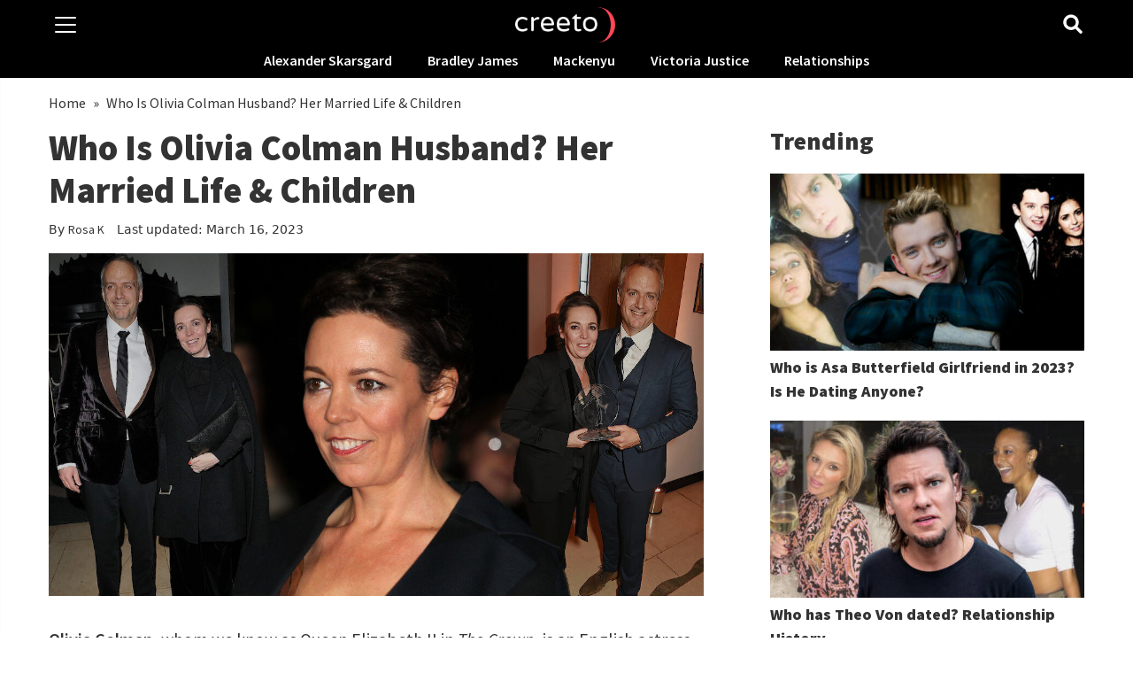

--- FILE ---
content_type: text/html; charset=UTF-8
request_url: https://creeto.com/who-is-olivia-colman-husband/
body_size: 24842
content:
<!DOCTYPE html>
<html id="htop" lang="en">

  <head><meta charset="utf-8"><script>if(navigator.userAgent.match(/MSIE|Internet Explorer/i)||navigator.userAgent.match(/Trident\/7\..*?rv:11/i)){var href=document.location.href;if(!href.match(/[?&]nowprocket/)){if(href.indexOf("?")==-1){if(href.indexOf("#")==-1){document.location.href=href+"?nowprocket=1"}else{document.location.href=href.replace("#","?nowprocket=1#")}}else{if(href.indexOf("#")==-1){document.location.href=href+"&nowprocket=1"}else{document.location.href=href.replace("#","&nowprocket=1#")}}}}</script><script>class RocketLazyLoadScripts{constructor(){this.v="1.2.5.1",this.triggerEvents=["keydown","mousedown","mousemove","touchmove","touchstart","touchend","wheel"],this.userEventHandler=this._triggerListener.bind(this),this.touchStartHandler=this._onTouchStart.bind(this),this.touchMoveHandler=this._onTouchMove.bind(this),this.touchEndHandler=this._onTouchEnd.bind(this),this.clickHandler=this._onClick.bind(this),this.interceptedClicks=[],this.interceptedClickListeners=[],this._interceptClickListeners(this),window.addEventListener("pageshow",e=>{this.persisted=e.persisted,this.everythingLoaded&&this._triggerLastFunctions()}),document.addEventListener("DOMContentLoaded",()=>{this._preconnect3rdParties()}),this.delayedScripts={normal:[],async:[],defer:[]},this.trash=[],this.allJQueries=[]}_addUserInteractionListener(e){if(document.hidden){e._triggerListener();return}this.triggerEvents.forEach(t=>window.addEventListener(t,e.userEventHandler,{passive:!0})),window.addEventListener("touchstart",e.touchStartHandler,{passive:!0}),window.addEventListener("mousedown",e.touchStartHandler),document.addEventListener("visibilitychange",e.userEventHandler)}_removeUserInteractionListener(){this.triggerEvents.forEach(e=>window.removeEventListener(e,this.userEventHandler,{passive:!0})),document.removeEventListener("visibilitychange",this.userEventHandler)}_onTouchStart(e){"HTML"!==e.target.tagName&&(window.addEventListener("touchend",this.touchEndHandler),window.addEventListener("mouseup",this.touchEndHandler),window.addEventListener("touchmove",this.touchMoveHandler,{passive:!0}),window.addEventListener("mousemove",this.touchMoveHandler),e.target.addEventListener("click",this.clickHandler),this._disableOtherEventListeners(e.target,!0),this._renameDOMAttribute(e.target,"onclick","rocket-onclick"),this._pendingClickStarted())}_onTouchMove(e){window.removeEventListener("touchend",this.touchEndHandler),window.removeEventListener("mouseup",this.touchEndHandler),window.removeEventListener("touchmove",this.touchMoveHandler,{passive:!0}),window.removeEventListener("mousemove",this.touchMoveHandler),e.target.removeEventListener("click",this.clickHandler),this._disableOtherEventListeners(e.target,!1),this._renameDOMAttribute(e.target,"rocket-onclick","onclick"),this._pendingClickFinished()}_onTouchEnd(){window.removeEventListener("touchend",this.touchEndHandler),window.removeEventListener("mouseup",this.touchEndHandler),window.removeEventListener("touchmove",this.touchMoveHandler,{passive:!0}),window.removeEventListener("mousemove",this.touchMoveHandler)}_onClick(e){e.target.removeEventListener("click",this.clickHandler),this._disableOtherEventListeners(e.target,!1),this._renameDOMAttribute(e.target,"rocket-onclick","onclick"),this.interceptedClicks.push(e),e.preventDefault(),e.stopPropagation(),e.stopImmediatePropagation(),this._pendingClickFinished()}_replayClicks(){window.removeEventListener("touchstart",this.touchStartHandler,{passive:!0}),window.removeEventListener("mousedown",this.touchStartHandler),this.interceptedClicks.forEach(e=>{e.target.dispatchEvent(new MouseEvent("click",{view:e.view,bubbles:!0,cancelable:!0}))})}_interceptClickListeners(e){EventTarget.prototype.addEventListenerBase=EventTarget.prototype.addEventListener,EventTarget.prototype.addEventListener=function(t,i,r){"click"!==t||e.windowLoaded||i===e.clickHandler||e.interceptedClickListeners.push({target:this,func:i,options:r}),(this||window).addEventListenerBase(t,i,r)}}_disableOtherEventListeners(e,t){this.interceptedClickListeners.forEach(i=>{i.target===e&&(t?e.removeEventListener("click",i.func,i.options):e.addEventListener("click",i.func,i.options))}),e.parentNode!==document.documentElement&&this._disableOtherEventListeners(e.parentNode,t)}_waitForPendingClicks(){return new Promise(e=>{this._isClickPending?this._pendingClickFinished=e:e()})}_pendingClickStarted(){this._isClickPending=!0}_pendingClickFinished(){this._isClickPending=!1}_renameDOMAttribute(e,t,i){e.hasAttribute&&e.hasAttribute(t)&&(event.target.setAttribute(i,event.target.getAttribute(t)),event.target.removeAttribute(t))}_triggerListener(){this._removeUserInteractionListener(this),"loading"===document.readyState?document.addEventListener("DOMContentLoaded",this._loadEverythingNow.bind(this)):this._loadEverythingNow()}_preconnect3rdParties(){let e=[];document.querySelectorAll("script[type=rocketlazyloadscript][data-rocket-src]").forEach(t=>{let i=t.getAttribute("data-rocket-src");if(i&&0!==i.indexOf("data:")){0===i.indexOf("//")&&(i=location.protocol+i);try{let r=new URL(i).origin;r!==location.origin&&e.push({src:r,crossOrigin:t.crossOrigin||"module"===t.getAttribute("data-rocket-type")})}catch(n){}}}),e=[...new Map(e.map(e=>[JSON.stringify(e),e])).values()],this._batchInjectResourceHints(e,"preconnect")}async _loadEverythingNow(){this.lastBreath=Date.now(),this._delayEventListeners(this),this._delayJQueryReady(this),this._handleDocumentWrite(),this._registerAllDelayedScripts(),this._preloadAllScripts(),await this._loadScriptsFromList(this.delayedScripts.normal),await this._loadScriptsFromList(this.delayedScripts.defer),await this._loadScriptsFromList(this.delayedScripts.async);try{await this._triggerDOMContentLoaded(),await this._pendingWebpackRequests(this),await this._triggerWindowLoad()}catch(e){console.error(e)}window.dispatchEvent(new Event("rocket-allScriptsLoaded")),this.everythingLoaded=!0,this._waitForPendingClicks().then(()=>{this._replayClicks()}),this._emptyTrash()}_registerAllDelayedScripts(){document.querySelectorAll("script[type=rocketlazyloadscript]").forEach(e=>{e.hasAttribute("data-rocket-src")?e.hasAttribute("async")&&!1!==e.async?this.delayedScripts.async.push(e):e.hasAttribute("defer")&&!1!==e.defer||"module"===e.getAttribute("data-rocket-type")?this.delayedScripts.defer.push(e):this.delayedScripts.normal.push(e):this.delayedScripts.normal.push(e)})}async _transformScript(e){if(await this._littleBreath(),!0===e.noModule&&"noModule"in HTMLScriptElement.prototype){e.setAttribute("data-rocket-status","skipped");return}return new Promise(t=>{let i;function r(){(i||e).setAttribute("data-rocket-status","executed"),t()}try{if(navigator.userAgent.indexOf("Firefox/")>0||""===navigator.vendor)i=document.createElement("script"),[...e.attributes].forEach(e=>{let t=e.nodeName;"type"!==t&&("data-rocket-type"===t&&(t="type"),"data-rocket-src"===t&&(t="src"),i.setAttribute(t,e.nodeValue))}),e.text&&(i.text=e.text),i.hasAttribute("src")?(i.addEventListener("load",r),i.addEventListener("error",function(){i.setAttribute("data-rocket-status","failed"),t()}),setTimeout(()=>{i.isConnected||t()},1)):(i.text=e.text,r()),e.parentNode.replaceChild(i,e);else{let n=e.getAttribute("data-rocket-type"),s=e.getAttribute("data-rocket-src");n?(e.type=n,e.removeAttribute("data-rocket-type")):e.removeAttribute("type"),e.addEventListener("load",r),e.addEventListener("error",function(){e.setAttribute("data-rocket-status","failed"),t()}),s?(e.removeAttribute("data-rocket-src"),e.src=s):e.src="data:text/javascript;base64,"+window.btoa(unescape(encodeURIComponent(e.text)))}}catch(a){e.setAttribute("data-rocket-status","failed"),t()}})}async _loadScriptsFromList(e){let t=e.shift();return t&&t.isConnected?(await this._transformScript(t),this._loadScriptsFromList(e)):Promise.resolve()}_preloadAllScripts(){this._batchInjectResourceHints([...this.delayedScripts.normal,...this.delayedScripts.defer,...this.delayedScripts.async],"preload")}_batchInjectResourceHints(e,t){var i=document.createDocumentFragment();e.forEach(e=>{let r=e.getAttribute&&e.getAttribute("data-rocket-src")||e.src;if(r){let n=document.createElement("link");n.href=r,n.rel=t,"preconnect"!==t&&(n.as="script"),e.getAttribute&&"module"===e.getAttribute("data-rocket-type")&&(n.crossOrigin=!0),e.crossOrigin&&(n.crossOrigin=e.crossOrigin),e.integrity&&(n.integrity=e.integrity),i.appendChild(n),this.trash.push(n)}}),document.head.appendChild(i)}_delayEventListeners(e){let t={};function i(i,r){return t[r].eventsToRewrite.indexOf(i)>=0&&!e.everythingLoaded?"rocket-"+i:i}function r(e,r){var n;!t[n=e]&&(t[n]={originalFunctions:{add:n.addEventListener,remove:n.removeEventListener},eventsToRewrite:[]},n.addEventListener=function(){arguments[0]=i(arguments[0],n),t[n].originalFunctions.add.apply(n,arguments)},n.removeEventListener=function(){arguments[0]=i(arguments[0],n),t[n].originalFunctions.remove.apply(n,arguments)}),t[e].eventsToRewrite.push(r)}function n(t,i){let r=t[i];t[i]=null,Object.defineProperty(t,i,{get:()=>r||function(){},set(n){e.everythingLoaded?r=n:t["rocket"+i]=r=n}})}r(document,"DOMContentLoaded"),r(window,"DOMContentLoaded"),r(window,"load"),r(window,"pageshow"),r(document,"readystatechange"),n(document,"onreadystatechange"),n(window,"onload"),n(window,"onpageshow")}_delayJQueryReady(e){let t;function i(t){return e.everythingLoaded?t:t.split(" ").map(e=>"load"===e||0===e.indexOf("load.")?"rocket-jquery-load":e).join(" ")}function r(r){if(r&&r.fn&&!e.allJQueries.includes(r)){r.fn.ready=r.fn.init.prototype.ready=function(t){return e.domReadyFired?t.bind(document)(r):document.addEventListener("rocket-DOMContentLoaded",()=>t.bind(document)(r)),r([])};let n=r.fn.on;r.fn.on=r.fn.init.prototype.on=function(){return this[0]===window&&("string"==typeof arguments[0]||arguments[0]instanceof String?arguments[0]=i(arguments[0]):"object"==typeof arguments[0]&&Object.keys(arguments[0]).forEach(e=>{let t=arguments[0][e];delete arguments[0][e],arguments[0][i(e)]=t})),n.apply(this,arguments),this},e.allJQueries.push(r)}t=r}r(window.jQuery),Object.defineProperty(window,"jQuery",{get:()=>t,set(e){r(e)}})}async _pendingWebpackRequests(e){let t=document.querySelector("script[data-webpack]");async function i(){return new Promise(e=>{t.addEventListener("load",e),t.addEventListener("error",e)})}t&&(await i(),await e._requestAnimFrame(),await e._pendingWebpackRequests(e))}async _triggerDOMContentLoaded(){this.domReadyFired=!0,await this._littleBreath(),document.dispatchEvent(new Event("rocket-readystatechange")),await this._littleBreath(),document.rocketonreadystatechange&&document.rocketonreadystatechange(),await this._littleBreath(),document.dispatchEvent(new Event("rocket-DOMContentLoaded")),await this._littleBreath(),window.dispatchEvent(new Event("rocket-DOMContentLoaded"))}async _triggerWindowLoad(){await this._littleBreath(),document.dispatchEvent(new Event("rocket-readystatechange")),await this._littleBreath(),document.rocketonreadystatechange&&document.rocketonreadystatechange(),await this._littleBreath(),window.dispatchEvent(new Event("rocket-load")),await this._littleBreath(),window.rocketonload&&window.rocketonload(),await this._littleBreath(),this.allJQueries.forEach(e=>e(window).trigger("rocket-jquery-load")),await this._littleBreath();let e=new Event("rocket-pageshow");e.persisted=this.persisted,window.dispatchEvent(e),await this._littleBreath(),window.rocketonpageshow&&window.rocketonpageshow({persisted:this.persisted}),this.windowLoaded=!0}_triggerLastFunctions(){document.onreadystatechange&&document.onreadystatechange(),window.onload&&window.onload(),window.onpageshow&&window.onpageshow({persisted:this.persisted})}_handleDocumentWrite(){let e=new Map;document.write=document.writeln=function(t){let i=document.currentScript;i||console.error("WPRocket unable to document.write this: "+t);let r=document.createRange(),n=i.parentElement,s=e.get(i);void 0===s&&(s=i.nextSibling,e.set(i,s));let a=document.createDocumentFragment();r.setStart(a,0),a.appendChild(r.createContextualFragment(t)),n.insertBefore(a,s)}}async _littleBreath(){Date.now()-this.lastBreath>45&&(await this._requestAnimFrame(),this.lastBreath=Date.now())}async _requestAnimFrame(){return document.hidden?new Promise(e=>setTimeout(e)):new Promise(e=>requestAnimationFrame(e))}_emptyTrash(){this.trash.forEach(e=>e.remove())}static run(){let e=new RocketLazyLoadScripts;e._addUserInteractionListener(e)}}RocketLazyLoadScripts.run();</script>
    <link rel="preconnect" href="https://www.google-analytics.com">
    <link rel="preconnect" href="https://www.googletagmanager.com">
    <link rel="preconnect" href="https://fonts.googleapis.com">
    <link rel="preconnect" href="https://fonts.gstatic.com" crossorigin>
    <meta name="viewport" content="width=device-width, initial-scale=1, shrink-to-fit=no">

    <link rel="preload" media="(max-width: 768px)" href="https://creeto.com/wp-content/uploads/Olivia-Colman-husband-768x402.jpg" importance="high" as="image"><link rel="preload" media="(min-width: 769px) and (max-width: 1023px)" href="https://creeto.com/wp-content/uploads/Olivia-Colman-husband-1024x536.jpg" importance="high" as="image"><link rel="preload" media="(min-width: 1024px)" href="https://creeto.com/wp-content/uploads/Olivia-Colman-husband.jpg" importance="high" as="image">
    <link rel="preload" href="https://creeto.com/wp-content/themes/creeto-x/fonts/6xK3dSBYKcSV-LCoeQqfX1RYOo3qOK7l.woff2" as="font" type="font/woff2" importance="high" crossorigin>
    <link rel="preload" href="https://creeto.com/wp-content/themes/creeto-x/fonts/6xK1dSBYKcSV-LCoeQqfX1RYOo3qPZ7nsDI.woff2" as="font" type="font/woff2" importance="high" crossorigin>
    <link rel="preload" href="https://creeto.com/wp-content/themes/creeto-x/fonts/6xKydSBYKcSV-LCoeQqfX1RYOo3i54rwlxdu.woff2" as="font" type="font/woff2" importance="high" crossorigin>
    <link rel="preload" href="https://creeto.com/wp-content/themes/creeto-x/fonts/6xKydSBYKcSV-LCoeQqfX1RYOo3iu4nwlxdu.woff2" as="font" type="font/woff2" importance="high" crossorigin>
    <link rel="preload" href="https://creeto.com/wp-content/themes/creeto-x/fonts/6xKwdSBYKcSV-LCoeQqfX1RYOo3qPZY4lCds18Q.woff2" as="font" type="font/woff2" importance="high" crossorigin>

    <style>
      @font-face {
        font-family: 'Source Sans Pro';
        font-style: normal;
        font-weight: 400;
        font-display: swap;
        src: url(https://creeto.com/wp-content/themes/creeto-x/fonts/6xK3dSBYKcSV-LCoeQqfX1RYOo3qOK7l.woff2) format('woff2');
        unicode-range: U+0000-00FF, U+0131, U+0152-0153, U+02BB-02BC, U+02C6, U+02DA, U+02DC, U+2000-206F, U+2074, U+20AC, U+2122, U+2191, U+2193, U+2212, U+2215, U+FEFF, U+FFFD;
      }
      @font-face {
        font-family: 'Source Sans Pro';
        font-style: normal;
        font-weight: 600;
        font-display: swap;
        src: url(https://creeto.com/wp-content/themes/creeto-x/fonts/6xKydSBYKcSV-LCoeQqfX1RYOo3i54rwlxdu.woff2) format('woff2');
        unicode-range: U+0000-00FF, U+0131, U+0152-0153, U+02BB-02BC, U+02C6, U+02DA, U+02DC, U+2000-206F, U+2074, U+20AC, U+2122, U+2191, U+2193, U+2212, U+2215, U+FEFF, U+FFFD;
      }
      @font-face {
        font-family: 'Source Sans Pro';
        font-style: normal;
        font-weight: 900;
        font-display: swap;
        src: url(https://creeto.com/wp-content/themes/creeto-x/fonts/6xKydSBYKcSV-LCoeQqfX1RYOo3iu4nwlxdu.woff2) format('woff2');
        unicode-range: U+0000-00FF, U+0131, U+0152-0153, U+02BB-02BC, U+02C6, U+02DA, U+02DC, U+2000-206F, U+2074, U+20AC, U+2122, U+2191, U+2193, U+2212, U+2215, U+FEFF, U+FFFD;
      }
      @font-face {
        font-family: 'Source Sans Pro';
        font-style: italic;
        font-weight: 400;
        font-display: swap;
        src: url(https://creeto.com/wp-content/themes/creeto-x/fonts/6xK1dSBYKcSV-LCoeQqfX1RYOo3qPZ7nsDI.woff2) format('woff2');
        unicode-range: U+0000-00FF, U+0131, U+0152-0153, U+02BB-02BC, U+02C6, U+02DA, U+02DC, U+2000-206F, U+2074, U+20AC, U+2122, U+2191, U+2193, U+2212, U+2215, U+FEFF, U+FFFD;
      }
      @font-face {
        font-family: 'Source Sans Pro';
        font-style: italic;
        font-weight: 600;
        font-display: swap;
        src: url(https://creeto.com/wp-content/themes/creeto-x/fonts/6xKwdSBYKcSV-LCoeQqfX1RYOo3qPZY4lCds18Q.woff2) format('woff2');
        unicode-range: U+0000-00FF, U+0131, U+0152-0153, U+02BB-02BC, U+02C6, U+02DA, U+02DC, U+2000-206F, U+2074, U+20AC, U+2122, U+2191, U+2193, U+2212, U+2215, U+FEFF, U+FFFD;
      }
    </style>

    
    <meta content='block-all-mixed-content' http-equiv='Content-Security-Policy'>
    <title>Who Is Olivia Colman Husband? Her Married Life &amp; Children - Creeto</title>

    <link rel="apple-touch-icon" sizes="180x180" href="https://creeto.com/wp-content/themes/creeto-x/img/fav/apple-touch-icon.png">
    <link rel="icon" type="image/png" sizes="32x32" href="https://creeto.com/wp-content/themes/creeto-x/img/fav/favicon-32x32.png">
    <link rel="icon" type="image/png" sizes="16x16" href="https://creeto.com/wp-content/themes/creeto-x/img/fav/favicon-16x16.png">
    <link rel="manifest" href="https://creeto.com/wp-content/themes/creeto-x/img/fav/site.webmanifest">

    <!--<link href="https://fonts.googleapis.com/css2?family=Source+Sans+Pro:ital,wght@0,400;0,600;0,900;1,400;1,600&display=swap" rel="stylesheet">-->
    <!-- Custom styles for this template -->
    
    <link data-minify="1" href="https://creeto.com/wp-content/cache/min/1/wp-content/themes/creeto-x/style.css?ver=1730199683" rel="stylesheet">

    
<!-- Search Engine Optimization by Rank Math PRO - https://rankmath.com/ -->
<meta name="description" content="We’re talking about Ed Sinclair, who has been Olivia Colman husband for more than twenty years. They got married in 2001. Ed Sinclair is a producer and writer."/>
<meta name="robots" content="follow, index, max-snippet:-1, max-video-preview:-1, max-image-preview:large"/>
<link rel="canonical" href="https://creeto.com/who-is-olivia-colman-husband/" />
<meta property="og:locale" content="en_US" />
<meta property="og:type" content="article" />
<meta property="og:title" content="Who Is Olivia Colman Husband? Her Married Life &amp; Children - Creeto" />
<meta property="og:description" content="We’re talking about Ed Sinclair, who has been Olivia Colman husband for more than twenty years. They got married in 2001. Ed Sinclair is a producer and writer." />
<meta property="og:url" content="https://creeto.com/who-is-olivia-colman-husband/" />
<meta property="og:site_name" content="Creeto" />
<meta property="article:publisher" content="https://www.facebook.com/creetocom/" />
<meta property="article:tag" content="Olivia Colman" />
<meta property="article:section" content="Relationships" />
<meta property="og:updated_time" content="2023-03-16T10:50:59+00:00" />
<meta property="og:image" content="https://creeto.com/wp-content/uploads/Olivia-Colman-husband.jpg" />
<meta property="og:image:secure_url" content="https://creeto.com/wp-content/uploads/Olivia-Colman-husband.jpg" />
<meta property="og:image:width" content="1200" />
<meta property="og:image:height" content="628" />
<meta property="og:image:alt" content="Olivia Colman husband and dating history" />
<meta property="og:image:type" content="image/jpeg" />
<meta property="article:published_time" content="2021-10-25T18:41:06+00:00" />
<meta property="article:modified_time" content="2023-03-16T10:50:59+00:00" />
<meta name="twitter:card" content="summary_large_image" />
<meta name="twitter:title" content="Who Is Olivia Colman Husband? Her Married Life &amp; Children - Creeto" />
<meta name="twitter:description" content="We’re talking about Ed Sinclair, who has been Olivia Colman husband for more than twenty years. They got married in 2001. Ed Sinclair is a producer and writer." />
<meta name="twitter:site" content="@creetocom" />
<meta name="twitter:creator" content="@creetocom" />
<meta name="twitter:image" content="https://creeto.com/wp-content/uploads/Olivia-Colman-husband.jpg" />
<meta name="twitter:label1" content="Written by" />
<meta name="twitter:data1" content="Rosa K" />
<meta name="twitter:label2" content="Time to read" />
<meta name="twitter:data2" content="6 minutes" />
<script type="application/ld+json" class="rank-math-schema-pro">{"@context":"https://schema.org","@graph":[{"@type":"Organization","@id":"https://creeto.com/#organization","name":"Creeto","url":"https://creeto.com","sameAs":["https://www.facebook.com/creetocom/","https://twitter.com/creetocom"],"logo":{"@type":"ImageObject","@id":"https://creeto.com/#logo","url":"https://creeto.com/wp-content/uploads/og-creeto.png","contentUrl":"https://creeto.com/wp-content/uploads/og-creeto.png","caption":"Creeto","inLanguage":"en-US","width":"1200","height":"630"}},{"@type":"WebSite","@id":"https://creeto.com/#website","url":"https://creeto.com","name":"Creeto","publisher":{"@id":"https://creeto.com/#organization"},"inLanguage":"en-US"},{"@type":"ImageObject","@id":"https://creeto.com/wp-content/uploads/Olivia-Colman-husband.jpg","url":"https://creeto.com/wp-content/uploads/Olivia-Colman-husband.jpg","width":"1200","height":"628","caption":"Olivia Colman husband and dating history","inLanguage":"en-US"},{"@type":"BreadcrumbList","@id":"https://creeto.com/who-is-olivia-colman-husband/#breadcrumb","itemListElement":[{"@type":"ListItem","position":"1","item":{"@id":"https://creeto.com","name":"Home"}},{"@type":"ListItem","position":"2","item":{"@id":"https://creeto.com/who-is-olivia-colman-husband/","name":"Who Is Olivia Colman Husband? Her Married Life &#038; Children"}}]},{"@type":"WebPage","@id":"https://creeto.com/who-is-olivia-colman-husband/#webpage","url":"https://creeto.com/who-is-olivia-colman-husband/","name":"Who Is Olivia Colman Husband? Her Married Life &amp; Children - Creeto","datePublished":"2021-10-25T18:41:06+00:00","dateModified":"2023-03-16T10:50:59+00:00","isPartOf":{"@id":"https://creeto.com/#website"},"primaryImageOfPage":{"@id":"https://creeto.com/wp-content/uploads/Olivia-Colman-husband.jpg"},"inLanguage":"en-US","breadcrumb":{"@id":"https://creeto.com/who-is-olivia-colman-husband/#breadcrumb"}},{"@type":"Person","@id":"https://creeto.com/author/rosa-k/","name":"Rosa K","url":"https://creeto.com/author/rosa-k/","image":{"@type":"ImageObject","@id":"https://secure.gravatar.com/avatar/57576108d2bfd836e05928a127a3801c?s=96&amp;d=mm&amp;r=g","url":"https://secure.gravatar.com/avatar/57576108d2bfd836e05928a127a3801c?s=96&amp;d=mm&amp;r=g","caption":"Rosa K","inLanguage":"en-US"},"worksFor":{"@id":"https://creeto.com/#organization"}},{"@type":"Article","headline":"Who Is Olivia Colman Husband? Her Married Life &amp; Children - Creeto","datePublished":"2021-10-25T18:41:06+00:00","dateModified":"2023-03-16T10:50:59+00:00","author":{"@id":"https://creeto.com/author/rosa-k/","name":"Rosa K"},"publisher":{"@id":"https://creeto.com/#organization"},"description":"We\u2019re talking about Ed Sinclair, who has been Olivia Colman husband for more than twenty years. They got married in 2001. Ed Sinclair is a producer and writer.","name":"Who Is Olivia Colman Husband? Her Married Life &amp; Children - Creeto","@id":"https://creeto.com/who-is-olivia-colman-husband/#richSnippet","isPartOf":{"@id":"https://creeto.com/who-is-olivia-colman-husband/#webpage"},"image":{"@id":"https://creeto.com/wp-content/uploads/Olivia-Colman-husband.jpg"},"inLanguage":"en-US","mainEntityOfPage":{"@id":"https://creeto.com/who-is-olivia-colman-husband/#webpage"}}]}</script>
<!-- /Rank Math WordPress SEO plugin -->

<link rel='dns-prefetch' href='//scripts.mediavine.com' />
<link rel='dns-prefetch' href='//creeto.com' />
<link rel='dns-prefetch' href='//ajax.googleapis.com' />

<link rel="alternate" type="application/rss+xml" title="Creeto &raquo; Who Is Olivia Colman Husband? Her Married Life &#038; Children Comments Feed" href="https://creeto.com/who-is-olivia-colman-husband/feed/" />
<style id='rank-math-toc-block-style-inline-css' type='text/css'>
.wp-block-rank-math-toc-block nav ol{counter-reset:item}.wp-block-rank-math-toc-block nav ol li{display:block}.wp-block-rank-math-toc-block nav ol li:before{content:counters(item, ".") " ";counter-increment:item}

</style>
<link rel='stylesheet' id='classic-theme-styles-css' href='https://creeto.com/wp-includes/css/classic-themes.min.css?ver=6.2.8' type='text/css' media='all' />
<style id='global-styles-inline-css' type='text/css'>
body{--wp--preset--color--black: #000000;--wp--preset--color--cyan-bluish-gray: #abb8c3;--wp--preset--color--white: #ffffff;--wp--preset--color--pale-pink: #f78da7;--wp--preset--color--vivid-red: #cf2e2e;--wp--preset--color--luminous-vivid-orange: #ff6900;--wp--preset--color--luminous-vivid-amber: #fcb900;--wp--preset--color--light-green-cyan: #7bdcb5;--wp--preset--color--vivid-green-cyan: #00d084;--wp--preset--color--pale-cyan-blue: #8ed1fc;--wp--preset--color--vivid-cyan-blue: #0693e3;--wp--preset--color--vivid-purple: #9b51e0;--wp--preset--gradient--vivid-cyan-blue-to-vivid-purple: linear-gradient(135deg,rgba(6,147,227,1) 0%,rgb(155,81,224) 100%);--wp--preset--gradient--light-green-cyan-to-vivid-green-cyan: linear-gradient(135deg,rgb(122,220,180) 0%,rgb(0,208,130) 100%);--wp--preset--gradient--luminous-vivid-amber-to-luminous-vivid-orange: linear-gradient(135deg,rgba(252,185,0,1) 0%,rgba(255,105,0,1) 100%);--wp--preset--gradient--luminous-vivid-orange-to-vivid-red: linear-gradient(135deg,rgba(255,105,0,1) 0%,rgb(207,46,46) 100%);--wp--preset--gradient--very-light-gray-to-cyan-bluish-gray: linear-gradient(135deg,rgb(238,238,238) 0%,rgb(169,184,195) 100%);--wp--preset--gradient--cool-to-warm-spectrum: linear-gradient(135deg,rgb(74,234,220) 0%,rgb(151,120,209) 20%,rgb(207,42,186) 40%,rgb(238,44,130) 60%,rgb(251,105,98) 80%,rgb(254,248,76) 100%);--wp--preset--gradient--blush-light-purple: linear-gradient(135deg,rgb(255,206,236) 0%,rgb(152,150,240) 100%);--wp--preset--gradient--blush-bordeaux: linear-gradient(135deg,rgb(254,205,165) 0%,rgb(254,45,45) 50%,rgb(107,0,62) 100%);--wp--preset--gradient--luminous-dusk: linear-gradient(135deg,rgb(255,203,112) 0%,rgb(199,81,192) 50%,rgb(65,88,208) 100%);--wp--preset--gradient--pale-ocean: linear-gradient(135deg,rgb(255,245,203) 0%,rgb(182,227,212) 50%,rgb(51,167,181) 100%);--wp--preset--gradient--electric-grass: linear-gradient(135deg,rgb(202,248,128) 0%,rgb(113,206,126) 100%);--wp--preset--gradient--midnight: linear-gradient(135deg,rgb(2,3,129) 0%,rgb(40,116,252) 100%);--wp--preset--duotone--dark-grayscale: url('#wp-duotone-dark-grayscale');--wp--preset--duotone--grayscale: url('#wp-duotone-grayscale');--wp--preset--duotone--purple-yellow: url('#wp-duotone-purple-yellow');--wp--preset--duotone--blue-red: url('#wp-duotone-blue-red');--wp--preset--duotone--midnight: url('#wp-duotone-midnight');--wp--preset--duotone--magenta-yellow: url('#wp-duotone-magenta-yellow');--wp--preset--duotone--purple-green: url('#wp-duotone-purple-green');--wp--preset--duotone--blue-orange: url('#wp-duotone-blue-orange');--wp--preset--font-size--small: 13px;--wp--preset--font-size--medium: 20px;--wp--preset--font-size--large: 36px;--wp--preset--font-size--x-large: 42px;--wp--preset--spacing--20: 0.44rem;--wp--preset--spacing--30: 0.67rem;--wp--preset--spacing--40: 1rem;--wp--preset--spacing--50: 1.5rem;--wp--preset--spacing--60: 2.25rem;--wp--preset--spacing--70: 3.38rem;--wp--preset--spacing--80: 5.06rem;--wp--preset--shadow--natural: 6px 6px 9px rgba(0, 0, 0, 0.2);--wp--preset--shadow--deep: 12px 12px 50px rgba(0, 0, 0, 0.4);--wp--preset--shadow--sharp: 6px 6px 0px rgba(0, 0, 0, 0.2);--wp--preset--shadow--outlined: 6px 6px 0px -3px rgba(255, 255, 255, 1), 6px 6px rgba(0, 0, 0, 1);--wp--preset--shadow--crisp: 6px 6px 0px rgba(0, 0, 0, 1);}:where(.is-layout-flex){gap: 0.5em;}body .is-layout-flow > .alignleft{float: left;margin-inline-start: 0;margin-inline-end: 2em;}body .is-layout-flow > .alignright{float: right;margin-inline-start: 2em;margin-inline-end: 0;}body .is-layout-flow > .aligncenter{margin-left: auto !important;margin-right: auto !important;}body .is-layout-constrained > .alignleft{float: left;margin-inline-start: 0;margin-inline-end: 2em;}body .is-layout-constrained > .alignright{float: right;margin-inline-start: 2em;margin-inline-end: 0;}body .is-layout-constrained > .aligncenter{margin-left: auto !important;margin-right: auto !important;}body .is-layout-constrained > :where(:not(.alignleft):not(.alignright):not(.alignfull)){max-width: var(--wp--style--global--content-size);margin-left: auto !important;margin-right: auto !important;}body .is-layout-constrained > .alignwide{max-width: var(--wp--style--global--wide-size);}body .is-layout-flex{display: flex;}body .is-layout-flex{flex-wrap: wrap;align-items: center;}body .is-layout-flex > *{margin: 0;}:where(.wp-block-columns.is-layout-flex){gap: 2em;}.has-black-color{color: var(--wp--preset--color--black) !important;}.has-cyan-bluish-gray-color{color: var(--wp--preset--color--cyan-bluish-gray) !important;}.has-white-color{color: var(--wp--preset--color--white) !important;}.has-pale-pink-color{color: var(--wp--preset--color--pale-pink) !important;}.has-vivid-red-color{color: var(--wp--preset--color--vivid-red) !important;}.has-luminous-vivid-orange-color{color: var(--wp--preset--color--luminous-vivid-orange) !important;}.has-luminous-vivid-amber-color{color: var(--wp--preset--color--luminous-vivid-amber) !important;}.has-light-green-cyan-color{color: var(--wp--preset--color--light-green-cyan) !important;}.has-vivid-green-cyan-color{color: var(--wp--preset--color--vivid-green-cyan) !important;}.has-pale-cyan-blue-color{color: var(--wp--preset--color--pale-cyan-blue) !important;}.has-vivid-cyan-blue-color{color: var(--wp--preset--color--vivid-cyan-blue) !important;}.has-vivid-purple-color{color: var(--wp--preset--color--vivid-purple) !important;}.has-black-background-color{background-color: var(--wp--preset--color--black) !important;}.has-cyan-bluish-gray-background-color{background-color: var(--wp--preset--color--cyan-bluish-gray) !important;}.has-white-background-color{background-color: var(--wp--preset--color--white) !important;}.has-pale-pink-background-color{background-color: var(--wp--preset--color--pale-pink) !important;}.has-vivid-red-background-color{background-color: var(--wp--preset--color--vivid-red) !important;}.has-luminous-vivid-orange-background-color{background-color: var(--wp--preset--color--luminous-vivid-orange) !important;}.has-luminous-vivid-amber-background-color{background-color: var(--wp--preset--color--luminous-vivid-amber) !important;}.has-light-green-cyan-background-color{background-color: var(--wp--preset--color--light-green-cyan) !important;}.has-vivid-green-cyan-background-color{background-color: var(--wp--preset--color--vivid-green-cyan) !important;}.has-pale-cyan-blue-background-color{background-color: var(--wp--preset--color--pale-cyan-blue) !important;}.has-vivid-cyan-blue-background-color{background-color: var(--wp--preset--color--vivid-cyan-blue) !important;}.has-vivid-purple-background-color{background-color: var(--wp--preset--color--vivid-purple) !important;}.has-black-border-color{border-color: var(--wp--preset--color--black) !important;}.has-cyan-bluish-gray-border-color{border-color: var(--wp--preset--color--cyan-bluish-gray) !important;}.has-white-border-color{border-color: var(--wp--preset--color--white) !important;}.has-pale-pink-border-color{border-color: var(--wp--preset--color--pale-pink) !important;}.has-vivid-red-border-color{border-color: var(--wp--preset--color--vivid-red) !important;}.has-luminous-vivid-orange-border-color{border-color: var(--wp--preset--color--luminous-vivid-orange) !important;}.has-luminous-vivid-amber-border-color{border-color: var(--wp--preset--color--luminous-vivid-amber) !important;}.has-light-green-cyan-border-color{border-color: var(--wp--preset--color--light-green-cyan) !important;}.has-vivid-green-cyan-border-color{border-color: var(--wp--preset--color--vivid-green-cyan) !important;}.has-pale-cyan-blue-border-color{border-color: var(--wp--preset--color--pale-cyan-blue) !important;}.has-vivid-cyan-blue-border-color{border-color: var(--wp--preset--color--vivid-cyan-blue) !important;}.has-vivid-purple-border-color{border-color: var(--wp--preset--color--vivid-purple) !important;}.has-vivid-cyan-blue-to-vivid-purple-gradient-background{background: var(--wp--preset--gradient--vivid-cyan-blue-to-vivid-purple) !important;}.has-light-green-cyan-to-vivid-green-cyan-gradient-background{background: var(--wp--preset--gradient--light-green-cyan-to-vivid-green-cyan) !important;}.has-luminous-vivid-amber-to-luminous-vivid-orange-gradient-background{background: var(--wp--preset--gradient--luminous-vivid-amber-to-luminous-vivid-orange) !important;}.has-luminous-vivid-orange-to-vivid-red-gradient-background{background: var(--wp--preset--gradient--luminous-vivid-orange-to-vivid-red) !important;}.has-very-light-gray-to-cyan-bluish-gray-gradient-background{background: var(--wp--preset--gradient--very-light-gray-to-cyan-bluish-gray) !important;}.has-cool-to-warm-spectrum-gradient-background{background: var(--wp--preset--gradient--cool-to-warm-spectrum) !important;}.has-blush-light-purple-gradient-background{background: var(--wp--preset--gradient--blush-light-purple) !important;}.has-blush-bordeaux-gradient-background{background: var(--wp--preset--gradient--blush-bordeaux) !important;}.has-luminous-dusk-gradient-background{background: var(--wp--preset--gradient--luminous-dusk) !important;}.has-pale-ocean-gradient-background{background: var(--wp--preset--gradient--pale-ocean) !important;}.has-electric-grass-gradient-background{background: var(--wp--preset--gradient--electric-grass) !important;}.has-midnight-gradient-background{background: var(--wp--preset--gradient--midnight) !important;}.has-small-font-size{font-size: var(--wp--preset--font-size--small) !important;}.has-medium-font-size{font-size: var(--wp--preset--font-size--medium) !important;}.has-large-font-size{font-size: var(--wp--preset--font-size--large) !important;}.has-x-large-font-size{font-size: var(--wp--preset--font-size--x-large) !important;}
.wp-block-navigation a:where(:not(.wp-element-button)){color: inherit;}
:where(.wp-block-columns.is-layout-flex){gap: 2em;}
.wp-block-pullquote{font-size: 1.5em;line-height: 1.6;}
</style>
<link data-minify="1" rel='stylesheet' id='catch-infinite-scroll-css' href='https://creeto.com/wp-content/cache/min/1/wp-content/plugins/catch-infinite-scroll/public/css/catch-infinite-scroll-public.css?ver=1730199683' type='text/css' media='all' />
<link data-minify="1" rel='stylesheet' id='wpdiscuz-frontend-css-css' href='https://creeto.com/wp-content/cache/min/1/wp-content/plugins/wpdiscuz/themes/default/style.css?ver=1730199692' type='text/css' media='all' />
<style id='wpdiscuz-frontend-css-inline-css' type='text/css'>
 #wpdcom .wpd-blog-administrator .wpd-comment-label{color:#ffffff;background-color:#00B38F;border:none}#wpdcom .wpd-blog-administrator .wpd-comment-author, #wpdcom .wpd-blog-administrator .wpd-comment-author a{color:#00B38F}#wpdcom.wpd-layout-1 .wpd-comment .wpd-blog-administrator .wpd-avatar img{border-color:#00B38F}#wpdcom.wpd-layout-2 .wpd-comment.wpd-reply .wpd-comment-wrap.wpd-blog-administrator{border-left:3px solid #00B38F}#wpdcom.wpd-layout-2 .wpd-comment .wpd-blog-administrator .wpd-avatar img{border-bottom-color:#00B38F}#wpdcom.wpd-layout-3 .wpd-blog-administrator .wpd-comment-subheader{border-top:1px dashed #00B38F}#wpdcom.wpd-layout-3 .wpd-reply .wpd-blog-administrator .wpd-comment-right{border-left:1px solid #00B38F}#wpdcom .wpd-blog-editor .wpd-comment-label{color:#ffffff;background-color:#00B38F;border:none}#wpdcom .wpd-blog-editor .wpd-comment-author, #wpdcom .wpd-blog-editor .wpd-comment-author a{color:#00B38F}#wpdcom.wpd-layout-1 .wpd-comment .wpd-blog-editor .wpd-avatar img{border-color:#00B38F}#wpdcom.wpd-layout-2 .wpd-comment.wpd-reply .wpd-comment-wrap.wpd-blog-editor{border-left:3px solid #00B38F}#wpdcom.wpd-layout-2 .wpd-comment .wpd-blog-editor .wpd-avatar img{border-bottom-color:#00B38F}#wpdcom.wpd-layout-3 .wpd-blog-editor .wpd-comment-subheader{border-top:1px dashed #00B38F}#wpdcom.wpd-layout-3 .wpd-reply .wpd-blog-editor .wpd-comment-right{border-left:1px solid #00B38F}#wpdcom .wpd-blog-author .wpd-comment-label{color:#ffffff;background-color:#00B38F;border:none}#wpdcom .wpd-blog-author .wpd-comment-author, #wpdcom .wpd-blog-author .wpd-comment-author a{color:#00B38F}#wpdcom.wpd-layout-1 .wpd-comment .wpd-blog-author .wpd-avatar img{border-color:#00B38F}#wpdcom.wpd-layout-2 .wpd-comment .wpd-blog-author .wpd-avatar img{border-bottom-color:#00B38F}#wpdcom.wpd-layout-3 .wpd-blog-author .wpd-comment-subheader{border-top:1px dashed #00B38F}#wpdcom.wpd-layout-3 .wpd-reply .wpd-blog-author .wpd-comment-right{border-left:1px solid #00B38F}#wpdcom .wpd-blog-contributor .wpd-comment-label{color:#ffffff;background-color:#00B38F;border:none}#wpdcom .wpd-blog-contributor .wpd-comment-author, #wpdcom .wpd-blog-contributor .wpd-comment-author a{color:#00B38F}#wpdcom.wpd-layout-1 .wpd-comment .wpd-blog-contributor .wpd-avatar img{border-color:#00B38F}#wpdcom.wpd-layout-2 .wpd-comment .wpd-blog-contributor .wpd-avatar img{border-bottom-color:#00B38F}#wpdcom.wpd-layout-3 .wpd-blog-contributor .wpd-comment-subheader{border-top:1px dashed #00B38F}#wpdcom.wpd-layout-3 .wpd-reply .wpd-blog-contributor .wpd-comment-right{border-left:1px solid #00B38F}#wpdcom .wpd-blog-subscriber .wpd-comment-label{color:#ffffff;background-color:#00B38F;border:none}#wpdcom .wpd-blog-subscriber .wpd-comment-author, #wpdcom .wpd-blog-subscriber .wpd-comment-author a{color:#00B38F}#wpdcom.wpd-layout-2 .wpd-comment .wpd-blog-subscriber .wpd-avatar img{border-bottom-color:#00B38F}#wpdcom.wpd-layout-3 .wpd-blog-subscriber .wpd-comment-subheader{border-top:1px dashed #00B38F}#wpdcom .wpd-blog-post_author .wpd-comment-label{color:#ffffff;background-color:#00B38F;border:none}#wpdcom .wpd-blog-post_author .wpd-comment-author, #wpdcom .wpd-blog-post_author .wpd-comment-author a{color:#00B38F}#wpdcom .wpd-blog-post_author .wpd-avatar img{border-color:#00B38F}#wpdcom.wpd-layout-1 .wpd-comment .wpd-blog-post_author .wpd-avatar img{border-color:#00B38F}#wpdcom.wpd-layout-2 .wpd-comment.wpd-reply .wpd-comment-wrap.wpd-blog-post_author{border-left:3px solid #00B38F}#wpdcom.wpd-layout-2 .wpd-comment .wpd-blog-post_author .wpd-avatar img{border-bottom-color:#00B38F}#wpdcom.wpd-layout-3 .wpd-blog-post_author .wpd-comment-subheader{border-top:1px dashed #00B38F}#wpdcom.wpd-layout-3 .wpd-reply .wpd-blog-post_author .wpd-comment-right{border-left:1px solid #00B38F}#wpdcom .wpd-blog-guest .wpd-comment-label{color:#ffffff;background-color:#00B38F;border:none}#wpdcom .wpd-blog-guest .wpd-comment-author, #wpdcom .wpd-blog-guest .wpd-comment-author a{color:#00B38F}#wpdcom.wpd-layout-3 .wpd-blog-guest .wpd-comment-subheader{border-top:1px dashed #00B38F}#comments, #respond, .comments-area, #wpdcom{}#wpdcom .ql-editor > *{color:#777777}#wpdcom .ql-editor::before{}#wpdcom .ql-toolbar{border:1px solid #DDDDDD;border-top:none}#wpdcom .ql-container{border:1px solid #DDDDDD;border-bottom:none}#wpdcom .wpd-form-row .wpdiscuz-item input[type="text"], #wpdcom .wpd-form-row .wpdiscuz-item input[type="email"], #wpdcom .wpd-form-row .wpdiscuz-item input[type="url"], #wpdcom .wpd-form-row .wpdiscuz-item input[type="color"], #wpdcom .wpd-form-row .wpdiscuz-item input[type="date"], #wpdcom .wpd-form-row .wpdiscuz-item input[type="datetime"], #wpdcom .wpd-form-row .wpdiscuz-item input[type="datetime-local"], #wpdcom .wpd-form-row .wpdiscuz-item input[type="month"], #wpdcom .wpd-form-row .wpdiscuz-item input[type="number"], #wpdcom .wpd-form-row .wpdiscuz-item input[type="time"], #wpdcom textarea, #wpdcom select{border:1px solid #DDDDDD;color:#777777}#wpdcom .wpd-form-row .wpdiscuz-item textarea{border:1px solid #DDDDDD}#wpdcom input::placeholder, #wpdcom textarea::placeholder, #wpdcom input::-moz-placeholder, #wpdcom textarea::-webkit-input-placeholder{}#wpdcom .wpd-comment-text{color:#777777}#wpdcom .wpd-thread-head .wpd-thread-info{border-bottom:2px solid #00B38F}#wpdcom .wpd-thread-head .wpd-thread-info.wpd-reviews-tab svg{fill:#00B38F}#wpdcom .wpd-thread-head .wpdiscuz-user-settings{border-bottom:2px solid #00B38F}#wpdcom .wpd-thread-head .wpdiscuz-user-settings:hover{color:#00B38F}#wpdcom .wpd-comment .wpd-follow-link:hover{color:#00B38F}#wpdcom .wpd-comment-status .wpd-sticky{color:#00B38F}#wpdcom .wpd-thread-filter .wpdf-active{color:#00B38F;border-bottom-color:#00B38F}#wpdcom .wpd-comment-info-bar{border:1px dashed #33c3a6;background:#e6f8f4}#wpdcom .wpd-comment-info-bar .wpd-current-view i{color:#00B38F}#wpdcom .wpd-filter-view-all:hover{background:#00B38F}#wpdcom .wpdiscuz-item .wpdiscuz-rating > label{color:#DDDDDD}#wpdcom .wpdiscuz-item .wpdiscuz-rating:not(:checked) > label:hover, .wpdiscuz-rating:not(:checked) > label:hover ~ label{}#wpdcom .wpdiscuz-item .wpdiscuz-rating > input ~ label:hover, #wpdcom .wpdiscuz-item .wpdiscuz-rating > input:not(:checked) ~ label:hover ~ label, #wpdcom .wpdiscuz-item .wpdiscuz-rating > input:not(:checked) ~ label:hover ~ label{color:#FFED85}#wpdcom .wpdiscuz-item .wpdiscuz-rating > input:checked ~ label:hover, #wpdcom .wpdiscuz-item .wpdiscuz-rating > input:checked ~ label:hover, #wpdcom .wpdiscuz-item .wpdiscuz-rating > label:hover ~ input:checked ~ label, #wpdcom .wpdiscuz-item .wpdiscuz-rating > input:checked + label:hover ~ label, #wpdcom .wpdiscuz-item .wpdiscuz-rating > input:checked ~ label:hover ~ label, .wpd-custom-field .wcf-active-star, #wpdcom .wpdiscuz-item .wpdiscuz-rating > input:checked ~ label{color:#FFD700}#wpd-post-rating .wpd-rating-wrap .wpd-rating-stars svg .wpd-star{fill:#DDDDDD}#wpd-post-rating .wpd-rating-wrap .wpd-rating-stars svg .wpd-active{fill:#FFD700}#wpd-post-rating .wpd-rating-wrap .wpd-rate-starts svg .wpd-star{fill:#DDDDDD}#wpd-post-rating .wpd-rating-wrap .wpd-rate-starts:hover svg .wpd-star{fill:#FFED85}#wpd-post-rating.wpd-not-rated .wpd-rating-wrap .wpd-rate-starts svg:hover ~ svg .wpd-star{fill:#DDDDDD}.wpdiscuz-post-rating-wrap .wpd-rating .wpd-rating-wrap .wpd-rating-stars svg .wpd-star{fill:#DDDDDD}.wpdiscuz-post-rating-wrap .wpd-rating .wpd-rating-wrap .wpd-rating-stars svg .wpd-active{fill:#FFD700}#wpdcom .wpd-comment .wpd-follow-active{color:#ff7a00}#wpdcom .page-numbers{color:#555;border:#555 1px solid}#wpdcom span.current{background:#555}#wpdcom.wpd-layout-1 .wpd-new-loaded-comment > .wpd-comment-wrap > .wpd-comment-right{background:#FFFAD6}#wpdcom.wpd-layout-2 .wpd-new-loaded-comment.wpd-comment > .wpd-comment-wrap > .wpd-comment-right{background:#FFFAD6}#wpdcom.wpd-layout-2 .wpd-new-loaded-comment.wpd-comment.wpd-reply > .wpd-comment-wrap > .wpd-comment-right{background:transparent}#wpdcom.wpd-layout-2 .wpd-new-loaded-comment.wpd-comment.wpd-reply > .wpd-comment-wrap{background:#FFFAD6}#wpdcom.wpd-layout-3 .wpd-new-loaded-comment.wpd-comment > .wpd-comment-wrap > .wpd-comment-right{background:#FFFAD6}#wpdcom .wpd-follow:hover i, #wpdcom .wpd-unfollow:hover i, #wpdcom .wpd-comment .wpd-follow-active:hover i{color:#00B38F}#wpdcom .wpdiscuz-readmore{cursor:pointer;color:#00B38F}.wpd-custom-field .wcf-pasiv-star, #wpcomm .wpdiscuz-item .wpdiscuz-rating > label{color:#DDDDDD}.wpd-wrapper .wpd-list-item.wpd-active{border-top:3px solid #00B38F}#wpdcom.wpd-layout-2 .wpd-comment.wpd-reply.wpd-unapproved-comment .wpd-comment-wrap{border-left:3px solid #FFFAD6}#wpdcom.wpd-layout-3 .wpd-comment.wpd-reply.wpd-unapproved-comment .wpd-comment-right{border-left:1px solid #FFFAD6}#wpdcom .wpd-prim-button{background-color:#07B290;color:#FFFFFF}#wpdcom .wpd_label__check i.wpdicon-on{color:#07B290;border:1px solid #83d9c8}#wpd-bubble-wrapper #wpd-bubble-all-comments-count{color:#1DB99A}#wpd-bubble-wrapper > div{background-color:#1DB99A}#wpd-bubble-wrapper > #wpd-bubble #wpd-bubble-add-message{background-color:#1DB99A}#wpd-bubble-wrapper > #wpd-bubble #wpd-bubble-add-message::before{border-left-color:#1DB99A;border-right-color:#1DB99A}#wpd-bubble-wrapper.wpd-right-corner > #wpd-bubble #wpd-bubble-add-message::before{border-left-color:#1DB99A;border-right-color:#1DB99A}.wpd-inline-icon-wrapper path.wpd-inline-icon-first{fill:#1DB99A}.wpd-inline-icon-count{background-color:#1DB99A}.wpd-inline-icon-count::before{border-right-color:#1DB99A}.wpd-inline-form-wrapper::before{border-bottom-color:#1DB99A}.wpd-inline-form-question{background-color:#1DB99A}.wpd-inline-form{background-color:#1DB99A}.wpd-last-inline-comments-wrapper{border-color:#1DB99A}.wpd-last-inline-comments-wrapper::before{border-bottom-color:#1DB99A}.wpd-last-inline-comments-wrapper .wpd-view-all-inline-comments{background:#1DB99A}.wpd-last-inline-comments-wrapper .wpd-view-all-inline-comments:hover,.wpd-last-inline-comments-wrapper .wpd-view-all-inline-comments:active,.wpd-last-inline-comments-wrapper .wpd-view-all-inline-comments:focus{background-color:#1DB99A}#wpdcom .ql-snow .ql-tooltip[data-mode="link"]::before{content:"Enter link:"}#wpdcom .ql-snow .ql-tooltip.ql-editing a.ql-action::after{content:"Save"}.comments-area{width:auto}
</style>
<link data-minify="1" rel='stylesheet' id='wpdiscuz-fa-css' href='https://creeto.com/wp-content/cache/min/1/wp-content/plugins/wpdiscuz/assets/third-party/font-awesome-5.13.0/css/fa.min.css?ver=1730199692' type='text/css' media='all' />
<link rel='stylesheet' id='wpdiscuz-combo-css-css' href='https://creeto.com/wp-content/plugins/wpdiscuz/assets/css/wpdiscuz-combo.min.css?ver=6.2.8' type='text/css' media='all' />
<style id='rocket-lazyload-inline-css' type='text/css'>
.rll-youtube-player{position:relative;padding-bottom:56.23%;height:0;overflow:hidden;max-width:100%;}.rll-youtube-player:focus-within{outline: 2px solid currentColor;outline-offset: 5px;}.rll-youtube-player iframe{position:absolute;top:0;left:0;width:100%;height:100%;z-index:100;background:0 0}.rll-youtube-player img{bottom:0;display:block;left:0;margin:auto;max-width:100%;width:100%;position:absolute;right:0;top:0;border:none;height:auto;-webkit-transition:.4s all;-moz-transition:.4s all;transition:.4s all}.rll-youtube-player img:hover{-webkit-filter:brightness(75%)}.rll-youtube-player .play{height:100%;width:100%;left:0;top:0;position:absolute;background:url(https://creeto.com/wp-content/plugins/wp-rocket/assets/img/youtube.png) no-repeat center;background-color: transparent !important;cursor:pointer;border:none;}
</style>
<script type='text/javascript' async="async" fetchpriority="high" data-noptimize="1" data-cfasync="false" src='https://scripts.mediavine.com/tags/creeto.js?ver=6.2.8' id='mv-script-wrapper-js'></script>
<script type='application/json' id='wpp-json'>
{"sampling_active":0,"sampling_rate":100,"ajax_url":"https:\/\/creeto.com\/wp-json\/wordpress-popular-posts\/v1\/popular-posts","api_url":"https:\/\/creeto.com\/wp-json\/wordpress-popular-posts","ID":26350,"token":"6525cc5613","lang":0,"debug":0}
</script>
<script type="rocketlazyloadscript" data-rocket-type='text/javascript' data-rocket-src='https://creeto.com/wp-content/plugins/wordpress-popular-posts/assets/js/wpp.min.js?ver=6.1.3' id='wpp-js-js' defer></script>
<link rel="https://api.w.org/" href="https://creeto.com/wp-json/" /><link rel="alternate" type="application/json" href="https://creeto.com/wp-json/wp/v2/posts/26350" /><link rel="EditURI" type="application/rsd+xml" title="RSD" href="https://creeto.com/xmlrpc.php?rsd" />
<link rel="wlwmanifest" type="application/wlwmanifest+xml" href="https://creeto.com/wp-includes/wlwmanifest.xml" />
<meta name="generator" content="WordPress 6.2.8" />
<link rel='shortlink' href='https://creeto.com/?p=26350' />
<link rel="alternate" type="application/json+oembed" href="https://creeto.com/wp-json/oembed/1.0/embed?url=https%3A%2F%2Fcreeto.com%2Fwho-is-olivia-colman-husband%2F" />
<link rel="alternate" type="text/xml+oembed" href="https://creeto.com/wp-json/oembed/1.0/embed?url=https%3A%2F%2Fcreeto.com%2Fwho-is-olivia-colman-husband%2F&#038;format=xml" />
            <style id="wpp-loading-animation-styles">@-webkit-keyframes bgslide{from{background-position-x:0}to{background-position-x:-200%}}@keyframes bgslide{from{background-position-x:0}to{background-position-x:-200%}}.wpp-widget-placeholder,.wpp-widget-block-placeholder{margin:0 auto;width:60px;height:3px;background:#dd3737;background:linear-gradient(90deg,#dd3737 0%,#571313 10%,#dd3737 100%);background-size:200% auto;border-radius:3px;-webkit-animation:bgslide 1s infinite linear;animation:bgslide 1s infinite linear}</style>
            		<style type="text/css" id="wp-custom-css">
			/* Mediavine CSS */
@media only screen and (max-width: 359px) {
.post-area p, .post-area ul, .post-area ol, .post-area h2, .post-area h3, .post-area h4, .post-area h5 {
padding-left: 10px !important;
padding-right: 10px !important;
}
}

mv-ad-reporter {
z-index: 11 !important;
}
/* End of CSS */

.asl_content h3 a.asl_res_url {
    margin: 0;
    padding: 0;
    line-height: inherit;
    font-weight: 400;
    font-family: Open Sans;
    color: #1468a9;
    font-size: 14px;
    line-height: 22px;
    text-shadow: 0 0 0 transparent;
}		</style>
		<noscript><style id="rocket-lazyload-nojs-css">.rll-youtube-player, [data-lazy-src]{display:none !important;}</style></noscript>
  </head>

  <body id="page-top" class="post-template-default single single-post postid-26350 single-format-standard profiles">

    <nav class="navbar navbar-expand-lg navbar-dark">
      <div class="container">
        <button id="menu-toggle" class="navbar-toggler" type="button">
          <span class="navbar-toggler-icon"></span>
        </button>

        <a class="navbar-brand" href="https://creeto.com">
          <img src="https://creeto.com/wp-content/themes/creeto-x/img/logo.png" alt="Creeto logo" class="no_lazy" height="20" width="93" style="margin-top:-8px;">
        </a>

        <div class="search-block">

          <form action="/" method="get" class="top-search">
              <div class="form-group expand-input">
                <input type="text" name="s" id="searchField" class="form-control" autocomplete="off" autofocus placeholder="Search for celebrities..." value="" />
              </div>
              <input type="submit" class="btn btn-secondary ml-1" value="Search" />
          </form>

        </div>

        <div class="display-inline open-search">
            <svg xmlns="http://www.w3.org/2000/svg" id="search-ico" viewBox="0 0 100 125" style="width:26px; height:28px; position:relative; top:5px;" x="0px" y="0px">
              <path d="M73.37,62.76A39,39,0,1,0,62.76,73.37L85.2,95.8A7.5,7.5,0,0,0,95.8,85.2ZM41,65A24,24,0,1,1,65,41,24,24,0,0,1,41,65Z" fill="#ffffff" />
            </svg>
        </div>
    </div>
    </nav>
    <div class="sub-nav">
      <div class="menu-subnav-menu-container"><ul id="menu-subnav-menu" class="menu"><li id="menu-item-45136" class="menu-item menu-item-type-custom menu-item-object-custom menu-item-45136"><a href="https://creeto.com/tag/alexander-skarsgard/">Alexander Skarsgard</a></li>
<li id="menu-item-45137" class="menu-item menu-item-type-custom menu-item-object-custom menu-item-45137"><a href="https://creeto.com/tag/bradley-james/">Bradley James</a></li>
<li id="menu-item-45138" class="menu-item menu-item-type-custom menu-item-object-custom menu-item-45138"><a href="https://creeto.com/tag/mackenyu/">Mackenyu</a></li>
<li id="menu-item-45154" class="menu-item menu-item-type-custom menu-item-object-custom menu-item-45154"><a href="https://creeto.com/tag/victoria-justice/">Victoria Justice</a></li>
<li id="menu-item-45135" class="menu-item menu-item-type-taxonomy menu-item-object-category current-post-ancestor current-menu-parent current-post-parent menu-item-45135"><a href="https://creeto.com/relationships/">Relationships</a></li>
</ul></div>    </div>
    <div id="offcanvas">
      <span id="close-menu">&times;</span>
      <nav>
        <div class="menu-main-menu-container"><ul id="menu-main-menu" class="menu"><li id="menu-item-45126" class="menu-item menu-item-type-taxonomy menu-item-object-category menu-item-45126"><a href="https://creeto.com/celebrities/">Celebrities</a></li>
<li id="menu-item-45127" class="menu-item menu-item-type-taxonomy menu-item-object-category current-post-ancestor current-menu-parent current-post-parent menu-item-45127"><a href="https://creeto.com/relationships/">Relationships</a></li>
<li id="menu-item-45128" class="menu-item menu-item-type-taxonomy menu-item-object-category menu-item-45128"><a href="https://creeto.com/tv-shows/">TV Shows</a></li>
<li id="menu-item-45129" class="menu-item menu-item-type-taxonomy menu-item-object-category menu-item-45129"><a href="https://creeto.com/movies/">Movies</a></li>
<li id="menu-item-45130" class="menu-item menu-item-type-taxonomy menu-item-object-category menu-item-45130"><a href="https://creeto.com/net-worth/">Net Worth</a></li>
<li id="menu-item-45143" class="menu-item menu-item-type-post_type menu-item-object-page menu-item-45143"><a href="https://creeto.com/celebrities-index/">Explore Tags</a></li>
</ul></div>      </nav>
    </div>
<div class="breadcrumbs">
  <div class="container">
    <div class="row">
      <div class="col-lg-12">
        <nav aria-label="breadcrumbs" class="rank-math-breadcrumb"><p><a href="https://creeto.com">Home</a><span class="separator"> &raquo; </span><span class="last">Who Is Olivia Colman Husband? Her Married Life &#038; Children</span></p></nav>      </div>
    </div>
  </div>
</div>

    <div class="main">
            <div class="container c-profile">

            <div class="row">
            
              <div class="col-fluid">

                                  <div id="post-wrapper">
                                <article>

                                <h1>Who Is Olivia Colman Husband? Her Married Life &#038; Children</h1>
                                <span class="post-meta">
                                  By <a href="https://creeto.com/author/rosa-k/" title="Posts by Rosa K" rel="author">Rosa K</a>                                  <time class="post-date">
                                                                            Last updated: March 16, 2023                                                                      </time>
                                </span>


                              <div class="post-area">

                                
                                                                      
                                      <figure>
                                        <picture>
                                          <source media="(min-width: 1024px)" srcset="https://creeto.com/wp-content/uploads/Olivia-Colman-husband.jpg">
                                          <source media="(min-width: 768px)" srcset="https://creeto.com/wp-content/uploads/Olivia-Colman-husband-1024x536.jpg">
                                          <source media="(min-width: 0px)" srcset="https://creeto.com/wp-content/uploads/Olivia-Colman-husband-768x402.jpg">
                                          <img width="1200" height="628" class="img-fluid mb-3 no_lazy" src="https://creeto.com/wp-content/uploads/Olivia-Colman-husband.jpg" alt="Olivia Colman husband and dating history">
                                        </picture>
                                      </figure>

                                
                                  
                                  
<p><strong>Olivia Colman</strong>, whom we know as Queen Elizabeth II in <em>The Crown</em>, is an English actress. Her real name is Sarah Caroline Sinclair, but we have no idea how she ends up using her current name. </p>



<p>She is a very talented actress. We can see from many awards that she got, such as Academy Award, four BAFTA Awards, and three Golden Globe Awards; and the lists don’t stop there.</p>



<p>She might have a long list of accolades, but that isn’t the case with her lover. Olivia is only linked to one man in her entire career.</p>



<h3 class="wp-block-heading">Olivia Colman Husband Ed Sinclair</h3>



<p>We’re talking about <strong>Ed Sinclair</strong>, who has been <strong>Olivia’s husband</strong> for more than twenty years. They <strong>got married</strong> in 2001. Unfortunately, we cannot know more details of their wedding ceremony, since they had an intimate wedding and only their families were invited.</p>



<figure class="wp-block-image size-full is-resized"><img decoding="async" src="https://creeto.com/wp-content/uploads/Olivia-Colman-and-Ed-Sinclair.jpg" alt="Olivia Colman and husband Ed Sinclair" class="wp-image-26374" width="840" height="640" srcset="https://creeto.com/wp-content/uploads/Olivia-Colman-and-Ed-Sinclair.jpg 1000w, https://creeto.com/wp-content/uploads/Olivia-Colman-and-Ed-Sinclair-300x229.jpg 300w, https://creeto.com/wp-content/uploads/Olivia-Colman-and-Ed-Sinclair-768x585.jpg 768w" sizes="(max-width: 840px) 100vw, 840px" /><figcaption class="wp-element-caption">Olivia Colman and Ed Sinclair (Getty Images)</figcaption></figure>



<p><strong>Ed Sinclair</strong> is a producer and writer. His works are&nbsp;<em>Look Around You</em>&nbsp;and&nbsp;<em>Landscapers</em>, in which he worked with Olivia,<em>&nbsp;</em>got many recognition and fame. But, surprisingly, Ed didn’t pursue his career from a young age; he used to study law at Cambridge University before deciding to focus as a writer and producer.</p>



<p>Olivia, too, didn’t go straight into acting. Her first job was being a primary-school teacher at Homerton College, Cambridge. She and Ed used to be into academia so much, and the two never intended to focus their lives entirely on the entertainment industry.</p>



<p>More surprisingly, her careers-advisor also didn’t see that coming. She told the young Olivia that she would make a very good HGV driver. When the interviewer from&nbsp;<a href="https://www.theguardian.com/film/2019/feb/25/olivia-colman-15-things" target="_blank" rel="noreferrer noopener">The Guardian</a><em>&nbsp;</em>asked why, she answered while laughing,</p>



<p>“Because I’ve got 100% spatial awareness. I’d be able to back them into tight parking spots.” That’s some dope skill right there!</p>



<p>She thought that it was a fun one until she was at the point where she worked as a cleaner and secretary after graduating from Cambridge. After that, she also said the job as a secretary was “not a very good one.”</p>



<p>In 2012, though it wasn’t her first time playing on a stage production, she made a crucial mistake and felt bad about herself afterward.</p>



<p>It was a stage production of <em>Hay Fever</em>. She starred alongside <a href="https://creeto.com/phoebe-waller-bridge/">Phoebe Waller-Bridge</a> and Jeremy Northam. She disclosed that she forgot her lines at one point, but Naomi got the giggles instead of trying to improvise as best as she could.</p>



<p>“West End audiences haven’t paid to see that. So I felt really bad,” admitted the actress to&nbsp;<em>The Guardian</em>.</p>



<p>Knowing all of those facts, it is clear that both Ed and Naomi didn’t achieve their success overnight; they had a long journey to become who they are now.</p>



<h3 class="wp-block-heading">Olivia Colman Stalked Her Husband</h3>



<p>It sounds normal when an actress is married to a producer or anyone who works in the entertainment field. Still, Ed and Olivia aren’t just the usual couples in the movie industry.&nbsp;</p>



<p>The story of how Ed and Olivia met for the first time is worth mentioning; since it was so hilarious. Before meeting Ed at Cambridge, a university where the two went, Olivia had stalked Ed for six weeks! Yes, you heard me right.</p>



<figure class="wp-block-image size-large"><img decoding="async" loading="lazy" width="730" height="1024" src="https://creeto.com/wp-content/uploads/Olivia-Colman-and-husband-Ed-Sinclair-730x1024.jpg" alt="Olivia Colman with her husband Ed Sinclair" class="wp-image-26373" srcset="https://creeto.com/wp-content/uploads/Olivia-Colman-and-husband-Ed-Sinclair-730x1024.jpg 730w, https://creeto.com/wp-content/uploads/Olivia-Colman-and-husband-Ed-Sinclair-214x300.jpg 214w, https://creeto.com/wp-content/uploads/Olivia-Colman-and-husband-Ed-Sinclair-768x1077.jpg 768w, https://creeto.com/wp-content/uploads/Olivia-Colman-and-husband-Ed-Sinclair.jpg 1000w" sizes="(max-width: 730px) 100vw, 730px" /><figcaption class="wp-element-caption">Olivia Colman and Ed Sinclair (Splash News)</figcaption></figure>



<p>When the two were still college students, Olivia took part in a play, which later she found out to be Ed. After that, she and Ed starred together in a stage production called&nbsp;<em>Table&nbsp;</em>Manners, produced by Alan Ayckbourn.&nbsp;</p>



<p>She fell in love the first second she saw Ed, and she described him as “a boy that she sort of fancied.” From that moment, she began her “stalking” journey.</p>



<p>“There’s the bloke I’m going to marry. My <strong>husband</strong> and I were very lucky. We met when we had nothing, and we loved each other then. So we were all right,” recalled Olivia to&nbsp;<em>The Telegraph</em>. It was a pure, raw kind of love when two people fell for the other for who they were, not because of things that they had.</p>



<p>She also added, “We were 20, and he was also an actor. If you meet at that age, then you’re fine. For me, it was thunderbolts straight away.” That’s why she didn’t waste more time to begin “stalking” him. LOL.</p>



<p>In another interview with&nbsp;<a href="https://www.telegraph.co.uk/" target="_blank" rel="noreferrer noopener">The Telegraph</a>, she disclosed a complete story of how she thought Ed was the one.</p>



<p>“It sounds really odd, but I did fall in love with him at first sight. So when we walked into the room, I just went, ‘That’s him!’ Mind you, I suppose if he hadn’t wanted me, then I might have gone, ‘That’s him!’ at someone else a week later.” So it was fortunate that Ed liked her back!</p>



<p>When we hear the word “stalking,” we probably associate that with social media. But back then, there was no such thing; Olivia had her own way.&nbsp;</p>



<h4 class="wp-block-heading">Olivia Prefers a Quiet Night at Home</h4>



<p>She said that she memorized Ed’s schedule and timetable. She also took three hours to get ready in the morning every day before meeting Ed at school. She then didn’t find it hard to discover Ed’s favorite music and managed to memorize all the lyrics. Olivia sure had strong determination back then.</p>



<p>“It’s not funny to use the word ‘stalked,’ but I sort of stalked him – which I don’t condone,” told&nbsp;<em>The Crown</em>&nbsp;actress to director Rufus Norris. She also joked around that her husband is “a very lucky man” because she stalked him and not another man.&nbsp;</p>



<figure class="wp-block-image size-large"><img decoding="async" loading="lazy" width="744" height="1024" src="https://creeto.com/wp-content/uploads/Olivia-Colman-getty-744x1024.jpg" alt="Olivia Colman photo getty" class="wp-image-26372" srcset="https://creeto.com/wp-content/uploads/Olivia-Colman-getty-744x1024.jpg 744w, https://creeto.com/wp-content/uploads/Olivia-Colman-getty-218x300.jpg 218w, https://creeto.com/wp-content/uploads/Olivia-Colman-getty-768x1058.jpg 768w, https://creeto.com/wp-content/uploads/Olivia-Colman-getty.jpg 1000w" sizes="(max-width: 744px) 100vw, 744px" /><figcaption class="wp-element-caption">Olivia Colman (Getty Images)</figcaption></figure>



<p>After six weeks of being a secret admirer, Ed still didn’t seem to realize. Finally, Olivia got tired and decided to finally tell Ed’s friends about her feelings and what she’d been doing – and the two became close ever since. Thankfully, Ed saw it as a sweet move instead of a creepy one.</p>



<p>“I really gave him no choice. To begin with, I think he was completely deceived by the whole thing. He kept wondering why this jolly, smiley person kept turning and laughing hysterically at everything he did,” she added while laughing. It is hard to imagine anyone not falling in love with her warm and joyful smile.&nbsp;</p>



<p>A college-version of Olivia might not think that it would be a lifetime love story: that she and Ed will be married for two decades and share three children in the future.&nbsp;</p>



<p>They have <strong>two sons</strong> and <strong>a daughter</strong>. Ed and Olivia decided to conceal their children’s identity, though. Maybe for safety reasons and their desire to give their kids a “normal” life, away from the media’s attention. The couple has a reputation for keeping their personal lives from themselves only, not for the public. They didn’t have to expose their personal life to be in the spotlight, anyway.</p>



<p>Olivia is also someone who prefers spending more time with her family than going out or partying with her fellow celebrities. She once said in her interview that she had to make excuses to leave the BAFTAs Awards, in which she won the Best Actress.</p>



<p>“We were in our socks, drinking tea by 10 o’clock. I couldn’t take it all in. But, as long as I have Ed and the boys, everything is alright,” she admitted in her interview with the&nbsp;<em>Guardian</em>.</p>



<p>She admitted that being an actress with constant exposure to the media is exhausting. However, in 2017, Olivia disclosed that her ritual with her <strong>husband</strong> – drinking tea and just watching TV together – was their ritual to survive the entertainment industry’s “weird” world. Also, playing with their children every day is enough to make them happy, the actress said.</p>

                                  
<div class="sharing">
  <div class="socbut-grid">
    <a class="resp-sharing-button__link" href="https://facebook.com/sharer/sharer.php?u=https%3A%2F%2Fcreeto.com%2Fwho-is-olivia-colman-husband%2F" target="_blank" rel="external nofollow">
      <div class="resp-sharing-button"><div aria-hidden="true" class="resp-sharing-button__icon resp-sharing-button__icon--solid">
      <svg xmlns="http://www.w3.org/2000/svg" viewBox="0 0 24 24"><path d="M18.77 7.46H14.5v-1.9c0-.9.6-1.1 1-1.1h3V.5h-4.33C10.24.5 9.5 3.44 9.5 5.32v2.15h-3v4h3v12h5v-12h3.85l.42-4z" fill="#333"/></svg>
    </div></div>
    </a>

    <a class="resp-sharing-button__link" href="https://twitter.com/intent/tweet/?text=Who+Is+Olivia+Colman+Husband%3F+Her+Married+Life+%26%23038%3B+Children&url=https%3A%2F%2Fcreeto.com%2Fwho-is-olivia-colman-husband%2F&via=creetocom" target="_blank" rel="external nofollow">
      <div class="resp-sharing-button"><div aria-hidden="true" class="resp-sharing-button__icon resp-sharing-button__icon--solid">
      <svg xmlns="http://www.w3.org/2000/svg" viewBox="0 0 24 24"><path d="M23.44 4.83c-.8.37-1.5.38-2.22.02.93-.56.98-.96 1.32-2.02-.88.52-1.86.9-2.9 1.1-.82-.88-2-1.43-3.3-1.43-2.5 0-4.55 2.04-4.55 4.54 0 .36.03.7.1 1.04-3.77-.2-7.12-2-9.36-4.75-.4.67-.6 1.45-.6 2.3 0 1.56.8 2.95 2 3.77-.74-.03-1.44-.23-2.05-.57v.06c0 2.2 1.56 4.03 3.64 4.44-.67.2-1.37.2-2.06.08.58 1.8 2.26 3.12 4.25 3.16C5.78 18.1 3.37 18.74 1 18.46c2 1.3 4.4 2.04 6.97 2.04 8.35 0 12.92-6.92 12.92-12.93 0-.2 0-.4-.02-.6.9-.63 1.96-1.22 2.56-2.14z" fill="#333"/></svg>
    </div></div>
    </a>

    <a class="resp-sharing-button__link" href="https://pinterest.com/pin/create/button/?url=https%3A%2F%2Fcreeto.com%2Fwho-is-olivia-colman-husband%2F&media=https%3A%2F%2Fcreeto.com%2Fwp-content%2Fuploads%2FOlivia-Colman-husband.jpg&description=Who+Is+Olivia+Colman+Husband%3F+Her+Married+Life+%26%23038%3B+Children" target="_blank" rel="external nofollow">
      <div class="resp-sharing-button"><div aria-hidden="true" class="resp-sharing-button__icon resp-sharing-button__icon--solid">
        <svg xmlns="http://www.w3.org/2000/svg" viewBox="0 0 24 24"><path d="M12.14.5C5.86.5 2.7 5 2.7 8.75c0 2.27.86 4.3 2.7 5.05.3.12.57 0 .66-.33l.27-1.06c.1-.32.06-.44-.2-.73-.52-.62-.86-1.44-.86-2.6 0-3.33 2.5-6.32 6.5-6.32 3.55 0 5.5 2.17 5.5 5.07 0 3.8-1.7 7.02-4.2 7.02-1.37 0-2.4-1.14-2.07-2.54.4-1.68 1.16-3.48 1.16-4.7 0-1.07-.58-1.98-1.78-1.98-1.4 0-2.55 1.47-2.55 3.42 0 1.25.43 2.1.43 2.1l-1.7 7.2c-.5 2.13-.08 4.75-.04 5 .02.17.22.2.3.1.14-.18 1.82-2.26 2.4-4.33.16-.58.93-3.63.93-3.63.45.88 1.8 1.65 3.22 1.65 4.25 0 7.13-3.87 7.13-9.05C20.5 4.15 17.18.5 12.14.5z" fill="#333"/></svg>
      </div></div>
    </a>
  </div>
</div>

                                                                  <div class="related-topics">
                                    <strong class="mb-3">Related Topics</strong>
                                    <a href="https://creeto.com/relationships/" rel="category tag">Relationships</a><a href="https://creeto.com/tag/olivia-colman/" rel="tag">Olivia Colman</a>&nbsp;&nbsp;                                   </div>
                                
                                
                                <div class="about-author">
                                  <strong class="mb-1">About The Author</strong>
                                  <a href="https://creeto.com/author/rosa-k/" title="Posts by Rosa K" rel="author">Rosa K</a> <span>(863 Posts Published)</span>
                                  <p>Rosa has a passion for movies and TV shows. She is creating content and handling editorial work for Creeto, focusing on Celebrity news.</p>
                                </div>

                              </div>

                              </article>
                            </div>


                            
                        
                            <div class="wpdiscuz_top_clearing"></div>
    <div id='comments' class='comments-area'><div id='respond' style='width: 0;height: 0;clear: both;margin: 0;padding: 0;'></div>    <div id="wpdcom" class="wpdiscuz_unauth wpd-default wpd-layout-1 wpd-comments-open">
                    <div class="wc_social_plugin_wrapper">
                            </div>
            <div class="wpd-form-wrap">
                <div class="wpd-form-head">
                                            <div class="wpd-sbs-toggle">
                            <i class="far fa-envelope"></i> <span
                                    class="wpd-sbs-title">Subscribe</span>
                            <i class="fas fa-caret-down"></i>
                        </div>
                                            <div class="wpd-auth">
                                                <div class="wpd-login">
                            <a rel="nofollow" href="https://creeto.com/wp-login.php?redirect_to=https%3A%2F%2Fcreeto.com%2Fwho-is-olivia-colman-husband%2F"><i class='fas fa-sign-in-alt'></i> Login</a>                        </div>
                    </div>
                </div>
                                                    <div class="wpdiscuz-subscribe-bar wpdiscuz-hidden">
                                                    <form action="https://creeto.com/wp-admin/admin-ajax.php?action=wpdAddSubscription"
                                  method="post" id="wpdiscuz-subscribe-form">
                                <div class="wpdiscuz-subscribe-form-intro">Notify of </div>
                                <div class="wpdiscuz-subscribe-form-option"
                                     style="width:40%;">
                                    <select class="wpdiscuz_select" name="wpdiscuzSubscriptionType">
                                                                                    <option value="post">new follow-up comments</option>
                                                                                                                                <option value="all_comment" >new replies to my comments</option>
                                                                                </select>
                                </div>
                                                                    <div class="wpdiscuz-item wpdiscuz-subscribe-form-email">
                                        <input class="email" type="email" name="wpdiscuzSubscriptionEmail"
                                               required="required" value=""
                                               placeholder="Email"/>
                                    </div>
                                                                    <div class="wpdiscuz-subscribe-form-button">
                                    <input id="wpdiscuz_subscription_button" class="wpd-prim-button wpd_not_clicked"
                                           type="submit"
                                           value="&rsaquo;"
                                           name="wpdiscuz_subscription_button"/>
                                </div>
                                <input type="hidden" id="wpdiscuz_subscribe_form_nonce" name="wpdiscuz_subscribe_form_nonce" value="50a3e51916" /><input type="hidden" name="_wp_http_referer" value="/who-is-olivia-colman-husband/" />                            </form>
                                                </div>
                            <div class="wpd-form wpd-form-wrapper wpd-main-form-wrapper" id='wpd-main-form-wrapper-0_0'>
                                        <form  method="post" enctype="multipart/form-data" data-uploading="false" class="wpd_comm_form wpd_main_comm_form"                >
                                        <div class="wpd-field-comment">
                        <div class="wpdiscuz-item wc-field-textarea">
                            <div class="wpdiscuz-textarea-wrap ">
                                                                                                        <div class="wpd-avatar">
                                        <img alt='guest' src='https://secure.gravatar.com/avatar/e957bfdcc7599cab59188f58e3098c70?s=56&#038;d=mm&#038;r=g' srcset='https://secure.gravatar.com/avatar/e957bfdcc7599cab59188f58e3098c70?s=112&#038;d=mm&#038;r=g 2x' class='avatar avatar-56 photo' height='56' width='56' loading='lazy' decoding='async'/>                                    </div>
                                                <div id="wpd-editor-wraper-0_0" style="display: none;">
                <div id="wpd-editor-char-counter-0_0"
                     class="wpd-editor-char-counter"></div>
                <label style="display: none;" for="wc-textarea-0_0">Label</label>
                <textarea id="wc-textarea-0_0" name="wc_comment"
                          class="wc_comment wpd-field"></textarea>
                <div id="wpd-editor-0_0"></div>
                        <div id="wpd-editor-toolbar-0_0">
                            <button title="Bold"
                        class="ql-bold"  ></button>
                                <button title="Italic"
                        class="ql-italic"  ></button>
                                <button title="Underline"
                        class="ql-underline"  ></button>
                                <button title="Strike"
                        class="ql-strike"  ></button>
                                <button title="Ordered List"
                        class="ql-list" value='ordered' ></button>
                                <button title="Unordered List"
                        class="ql-list" value='bullet' ></button>
                                <button title="Blockquote"
                        class="ql-blockquote"  ></button>
                                <button title="Code Block"
                        class="ql-code-block"  ></button>
                                <button title="Link"
                        class="ql-link"  ></button>
                                <button title="Source Code"
                        class="ql-sourcecode"  data-wpde_button_name='sourcecode'>{}</button>
                                <button title="Spoiler"
                        class="ql-spoiler"  data-wpde_button_name='spoiler'>[+]</button>
                            <div class="wpd-editor-buttons-right">
                <span class='wmu-upload-wrap' wpd-tooltip='Attach an image to this comment' wpd-tooltip-position='left'><label class='wmu-add'><i class='far fa-image'></i><input style='display:none;' class='wmu-add-files' type='file' name='wmu_files[]'  accept='image/*'/></label></span>            </div>
        </div>
                    </div>
                                        </div>
                        </div>
                    </div>
                    <div class="wpd-form-foot" style='display:none;'>
                        <div class="wpdiscuz-textarea-foot">
                                                        <div class="wpdiscuz-button-actions"><div class='wmu-action-wrap'><div class='wmu-tabs wmu-images-tab wmu-hide'></div></div></div>
                        </div>
                                <div class="wpd-form-row">
                    <div class="wpd-form-col-left">
                        <div class="wpdiscuz-item wc_name-wrapper wpd-has-icon">
                                    <div class="wpd-field-icon"><i
                                class="fas fa-user"></i>
                    </div>
                                    <input id="wc_name-0_0" value="" required='required' aria-required='true'                       class="wc_name wpd-field" type="text"
                       name="wc_name"
                       placeholder="Name*"
                       maxlength="50" pattern='.{3,50}'                       title="">
                <label for="wc_name-0_0"
                       class="wpdlb">Name*</label>
                            </div>
                        <div class="wpdiscuz-item wc_email-wrapper wpd-has-icon">
                                    <div class="wpd-field-icon"><i
                                class="fas fa-at"></i>
                    </div>
                                    <input id="wc_email-0_0" value="" required='required' aria-required='true'                       class="wc_email wpd-field" type="email"
                       name="wc_email"
                       placeholder="Email*"/>
                <label for="wc_email-0_0"
                       class="wpdlb">Email*</label>
                            </div>
                            <div class="wpdiscuz-item wc_website-wrapper wpd-has-icon">
                                            <div class="wpd-field-icon"><i
                                    class="fas fa-link"></i>
                        </div>
                                        <input id="wc_website-0_0" value=""
                           class="wc_website wpd-field" type="text"
                           name="wc_website"
                           placeholder="Website"/>
                    <label for="wc_website-0_0"
                           class="wpdlb">Website</label>
                                    </div>
                        </div>
                <div class="wpd-form-col-right">
                    <div class="wc-field-submit">
                                                                                    <label class="wpd_label"
                               wpd-tooltip="Notify of new replies to this comment">
                            <input id="wc_notification_new_comment-0_0"
                                   class="wc_notification_new_comment-0_0 wpd_label__checkbox"
                                   value="comment" type="checkbox"
                                   name="wpdiscuz_notification_type" />
                            <span class="wpd_label__text">
                                <span class="wpd_label__check">
                                    <i class="fas fa-bell wpdicon wpdicon-on"></i>
                                    <i class="fas fa-bell-slash wpdicon wpdicon-off"></i>
                                </span>
                            </span>
                        </label>
                                                                <input id="wpd-field-submit-0_0"
                   class="wc_comm_submit wpd_not_clicked wpd-prim-button" type="submit"
                   name="submit" value="Post Comment"
                   aria-label="Post Comment"/>
        </div>
                </div>
                    <div class="clearfix"></div>
        </div>
                            </div>
                                        <input type="hidden" class="wpdiscuz_unique_id" value="0_0"
                           name="wpdiscuz_unique_id">
                                    </form>
                        </div>
                <div id="wpdiscuz_hidden_secondary_form" style="display: none;">
                    <div class="wpd-form wpd-form-wrapper wpd-secondary-form-wrapper" id='wpd-secondary-form-wrapper-wpdiscuzuniqueid' style='display: none;'>
                            <div class="wpd-secondary-forms-social-content"></div>
                <div class="clearfix"></div>
                                        <form  method="post" enctype="multipart/form-data" data-uploading="false" class="wpd_comm_form wpd-secondary-form-wrapper"                >
                                        <div class="wpd-field-comment">
                        <div class="wpdiscuz-item wc-field-textarea">
                            <div class="wpdiscuz-textarea-wrap ">
                                                                                                        <div class="wpd-avatar">
                                        <img alt='guest' src='https://secure.gravatar.com/avatar/e1bb5601df4fa975a299210b34f84bd0?s=56&#038;d=mm&#038;r=g' srcset='https://secure.gravatar.com/avatar/e1bb5601df4fa975a299210b34f84bd0?s=112&#038;d=mm&#038;r=g 2x' class='avatar avatar-56 photo' height='56' width='56' loading='lazy' decoding='async'/>                                    </div>
                                                <div id="wpd-editor-wraper-wpdiscuzuniqueid" style="display: none;">
                <div id="wpd-editor-char-counter-wpdiscuzuniqueid"
                     class="wpd-editor-char-counter"></div>
                <label style="display: none;" for="wc-textarea-wpdiscuzuniqueid">Label</label>
                <textarea id="wc-textarea-wpdiscuzuniqueid" name="wc_comment"
                          class="wc_comment wpd-field"></textarea>
                <div id="wpd-editor-wpdiscuzuniqueid"></div>
                        <div id="wpd-editor-toolbar-wpdiscuzuniqueid">
                            <button title="Bold"
                        class="ql-bold"  ></button>
                                <button title="Italic"
                        class="ql-italic"  ></button>
                                <button title="Underline"
                        class="ql-underline"  ></button>
                                <button title="Strike"
                        class="ql-strike"  ></button>
                                <button title="Ordered List"
                        class="ql-list" value='ordered' ></button>
                                <button title="Unordered List"
                        class="ql-list" value='bullet' ></button>
                                <button title="Blockquote"
                        class="ql-blockquote"  ></button>
                                <button title="Code Block"
                        class="ql-code-block"  ></button>
                                <button title="Link"
                        class="ql-link"  ></button>
                                <button title="Source Code"
                        class="ql-sourcecode"  data-wpde_button_name='sourcecode'>{}</button>
                                <button title="Spoiler"
                        class="ql-spoiler"  data-wpde_button_name='spoiler'>[+]</button>
                            <div class="wpd-editor-buttons-right">
                <span class='wmu-upload-wrap' wpd-tooltip='Attach an image to this comment' wpd-tooltip-position='left'><label class='wmu-add'><i class='far fa-image'></i><input style='display:none;' class='wmu-add-files' type='file' name='wmu_files[]'  accept='image/*'/></label></span>            </div>
        </div>
                    </div>
                                        </div>
                        </div>
                    </div>
                    <div class="wpd-form-foot" style='display:none;'>
                        <div class="wpdiscuz-textarea-foot">
                                                        <div class="wpdiscuz-button-actions"><div class='wmu-action-wrap'><div class='wmu-tabs wmu-images-tab wmu-hide'></div></div></div>
                        </div>
                                <div class="wpd-form-row">
                    <div class="wpd-form-col-left">
                        <div class="wpdiscuz-item wc_name-wrapper wpd-has-icon">
                                    <div class="wpd-field-icon"><i
                                class="fas fa-user"></i>
                    </div>
                                    <input id="wc_name-wpdiscuzuniqueid" value="" required='required' aria-required='true'                       class="wc_name wpd-field" type="text"
                       name="wc_name"
                       placeholder="Name*"
                       maxlength="50" pattern='.{3,50}'                       title="">
                <label for="wc_name-wpdiscuzuniqueid"
                       class="wpdlb">Name*</label>
                            </div>
                        <div class="wpdiscuz-item wc_email-wrapper wpd-has-icon">
                                    <div class="wpd-field-icon"><i
                                class="fas fa-at"></i>
                    </div>
                                    <input id="wc_email-wpdiscuzuniqueid" value="" required='required' aria-required='true'                       class="wc_email wpd-field" type="email"
                       name="wc_email"
                       placeholder="Email*"/>
                <label for="wc_email-wpdiscuzuniqueid"
                       class="wpdlb">Email*</label>
                            </div>
                            <div class="wpdiscuz-item wc_website-wrapper wpd-has-icon">
                                            <div class="wpd-field-icon"><i
                                    class="fas fa-link"></i>
                        </div>
                                        <input id="wc_website-wpdiscuzuniqueid" value=""
                           class="wc_website wpd-field" type="text"
                           name="wc_website"
                           placeholder="Website"/>
                    <label for="wc_website-wpdiscuzuniqueid"
                           class="wpdlb">Website</label>
                                    </div>
                        </div>
                <div class="wpd-form-col-right">
                    <div class="wc-field-submit">
                                                                                    <label class="wpd_label"
                               wpd-tooltip="Notify of new replies to this comment">
                            <input id="wc_notification_new_comment-wpdiscuzuniqueid"
                                   class="wc_notification_new_comment-wpdiscuzuniqueid wpd_label__checkbox"
                                   value="comment" type="checkbox"
                                   name="wpdiscuz_notification_type" />
                            <span class="wpd_label__text">
                                <span class="wpd_label__check">
                                    <i class="fas fa-bell wpdicon wpdicon-on"></i>
                                    <i class="fas fa-bell-slash wpdicon wpdicon-off"></i>
                                </span>
                            </span>
                        </label>
                                                                <input id="wpd-field-submit-wpdiscuzuniqueid"
                   class="wc_comm_submit wpd_not_clicked wpd-prim-button" type="submit"
                   name="submit" value="Post Comment"
                   aria-label="Post Comment"/>
        </div>
                </div>
                    <div class="clearfix"></div>
        </div>
                            </div>
                                        <input type="hidden" class="wpdiscuz_unique_id" value="wpdiscuzuniqueid"
                           name="wpdiscuz_unique_id">
                                    </form>
                        </div>
                </div>
                    </div>
                        <div id="wpd-threads" class="wpd-thread-wrapper">
                <div class="wpd-thread-head">
                    <div class="wpd-thread-info "
                         data-comments-count="0">
                        <span class='wpdtc' title='0'>0</span> Comments                    </div>
                                        <div class="wpd-space"></div>
                    <div class="wpd-thread-filter">
                                                    <div class="wpd-filter wpdf-reacted wpd_not_clicked"
                                 wpd-tooltip="Most reacted comment">
                                <i class="fas fa-bolt"></i></div>
                                                        <div class="wpd-filter wpdf-hottest wpd_not_clicked"
                                 wpd-tooltip="Hottest comment thread">
                                <i class="fas fa-fire"></i></div>
                                                </div>
                </div>
                <div class="wpd-comment-info-bar">
                    <div class="wpd-current-view"><i
                                class="fas fa-quote-left"></i> Inline Feedbacks                    </div>
                    <div class="wpd-filter-view-all">View all comments</div>
                </div>
                                <div class="wpd-thread-list">
                    <!-- // From wpDiscuz's Caches // -->                    <div class="wpdiscuz-comment-pagination">
                                            </div>
                </div>
            </div>
                </div>
        </div>
    <div id="wpdiscuz-loading-bar"
         class="wpdiscuz-loading-bar-unauth"></div>
    <div id="wpdiscuz-comment-message"
         class="wpdiscuz-comment-message-unauth"></div>
    

              </div>

              <div class="col-fixed">
                  <div class="sidebar">

  <h3>Trending</h3>
  


<ul class="wpp-list">
<li><a href="https://creeto.com/who-is-asa-butterfield-girlfriend-is-he-dating-anyone/" target="_self" style="background:url(https://creeto.com/wp-content/uploads/wordpress-popular-posts/21216-featured-360x200.jpg) no-repeat;width:360px;height:200px;margin-bottom:5px"></a><a href="https://creeto.com/who-is-asa-butterfield-girlfriend-is-he-dating-anyone/" class="wpp-post-title" target="_self">Who is Asa Butterfield Girlfriend in 2023? Is He Dating Anyone?</a></li>
<li><a href="https://creeto.com/theo-von-girlfriend-and-relationship-history/" target="_self" style="background:url(https://creeto.com/wp-content/uploads/wordpress-popular-posts/35279-featured-360x200.jpg) no-repeat;width:360px;height:200px;margin-bottom:5px"></a><a href="https://creeto.com/theo-von-girlfriend-and-relationship-history/" class="wpp-post-title" target="_self">Who has Theo Von dated? Relationship History</a></li>
<li><a href="https://creeto.com/who-is-matthew-rhys-wife/" target="_self" style="background:url(https://creeto.com/wp-content/uploads/wordpress-popular-posts/24526-featured-360x200.jpg) no-repeat;width:360px;height:200px;margin-bottom:5px"></a><a href="https://creeto.com/who-is-matthew-rhys-wife/" class="wpp-post-title" target="_self">Who Is Matthew Rhys Wife? His Married Life &#038; Children</a></li>
<li><a href="https://creeto.com/jennifer-ehle-quiet-life-with-her-husband/" target="_self" style="background:url(https://creeto.com/wp-content/uploads/wordpress-popular-posts/42475-featured-360x200.jpg) no-repeat;width:360px;height:200px;margin-bottom:5px"></a><a href="https://creeto.com/jennifer-ehle-quiet-life-with-her-husband/" class="wpp-post-title" target="_self">“No one knew a thing”: Jennifer Ehle’s Quiet Life with Her Husband Is Everything She Could Ever Hope For</a></li>
<li><a href="https://creeto.com/alexandra-breckenridge-tattoos-and-meanings/" target="_self" style="background:url(https://creeto.com/wp-content/uploads/wordpress-popular-posts/21096-featured-360x200.jpg) no-repeat;width:360px;height:200px;margin-bottom:5px"></a><a href="https://creeto.com/alexandra-breckenridge-tattoos-and-meanings/" class="wpp-post-title" target="_self">Alexandra Breckenridge 5 Tattoos and Meanings</a></li>

</ul>

</div>
              </div>

            </div>

    </div>

      <div class="container" id="footer">
    <div class="row">
        <div class="col-lg-12 text-center">
            <hr />
            <div class="menu-footer-menu-container"><ul id="menu-footer-menu" class="list-inline f-menu"><li id="menu-item-45131" class="menu-item menu-item-type-post_type menu-item-object-page menu-item-45131"><a href="https://creeto.com/about-us/">About us</a></li>
<li id="menu-item-45132" class="menu-item menu-item-type-post_type menu-item-object-page menu-item-45132"><a href="https://creeto.com/celebrities-index/">Explore Tags</a></li>
<li id="menu-item-45133" class="menu-item menu-item-type-post_type menu-item-object-page menu-item-45133"><a href="https://creeto.com/contact-us/">Contact us</a></li>
<li id="menu-item-45134" class="menu-item menu-item-type-post_type menu-item-object-page menu-item-45134"><a href="https://creeto.com/privacy-policy/">Privacy Policy</a></li>
</ul></div>            <p>Copyright &copy; 2026 creeto.com. All rights reserved.</p>
        </div>
    </div>
</div>
    </div>

    <span id='wpdUserContentInfoAnchor' style='display:none;' rel='#wpdUserContentInfo' data-wpd-lity>wpDiscuz</span><div id='wpdUserContentInfo' style='overflow:auto;background:#FDFDF6;padding:20px;width:600px;max-width:100%;border-radius:6px;' class='lity-hide'></div><div id='wpd-editor-source-code-wrapper-bg'></div><div id='wpd-editor-source-code-wrapper'><textarea id='wpd-editor-source-code'></textarea><button id='wpd-insert-source-code'>Insert</button><input type='hidden' id='wpd-editor-uid' /></div><script type="rocketlazyloadscript" data-minify="1" data-rocket-type='text/javascript' data-rocket-src='https://creeto.com/wp-content/cache/min/1/ajax/libs/jquery/3.4.1/jquery.min.js?ver=1730199683' id='jquery-js'></script>
<script type='text/javascript' id='wpdiscuz-combo-js-js-extra'>
/* <![CDATA[ */
var wpdiscuzAjaxObj = {"wc_hide_replies_text":"Hide Replies","wc_show_replies_text":"View Replies","wc_msg_required_fields":"Please fill out required fields","wc_invalid_field":"Some of field value is invalid","wc_error_empty_text":"please fill out this field to comment","wc_error_url_text":"url is invalid","wc_error_email_text":"email address is invalid","wc_invalid_captcha":"Invalid Captcha Code","wc_login_to_vote":"You Must Be Logged In To Vote","wc_deny_voting_from_same_ip":"You are not allowed to vote for this comment","wc_self_vote":"You cannot vote for your comment","wc_vote_only_one_time":"You've already voted for this comment","wc_voting_error":"Voting Error","wc_comment_edit_not_possible":"Sorry, this comment is no longer possible to edit","wc_comment_not_updated":"Sorry, the comment was not updated","wc_comment_not_edited":"You've not made any changes","wc_msg_input_min_length":"Input is too short","wc_msg_input_max_length":"Input is too long","wc_spoiler_title":"Spoiler Title","wc_cannot_rate_again":"You cannot rate again","wc_not_allowed_to_rate":"You're not allowed to rate here","wc_follow_user":"Follow this user","wc_unfollow_user":"Unfollow this user","wc_follow_success":"You started following this comment author","wc_follow_canceled":"You stopped following this comment author.","wc_follow_email_confirm":"Please check your email and confirm the user following request.","wc_follow_email_confirm_fail":"Sorry, we couldn't send confirmation email.","wc_follow_login_to_follow":"Please login to follow users.","wc_follow_impossible":"We are sorry, but you can't follow this user.","wc_follow_not_added":"Following failed. Please try again later.","is_user_logged_in":"","commentListLoadType":"0","commentListUpdateType":"0","commentListUpdateTimer":"60","liveUpdateGuests":"0","wordpressThreadCommentsDepth":"5","wordpressIsPaginate":"","commentTextMaxLength":"0","replyTextMaxLength":"0","commentTextMinLength":"1","replyTextMinLength":"1","storeCommenterData":"100000","socialLoginAgreementCheckbox":"1","enableFbLogin":"0","fbUseOAuth2":"0","enableFbShare":"0","facebookAppID":"","facebookUseOAuth2":"0","enableGoogleLogin":"0","googleClientID":"","googleClientSecret":"","cookiehash":"159f99ced87b31f78ff4f114876b7895","isLoadOnlyParentComments":"0","scrollToComment":"1","commentFormView":"collapsed","enableDropAnimation":"1","isNativeAjaxEnabled":"1","enableBubble":"0","bubbleLiveUpdate":"0","bubbleHintTimeout":"45","bubbleHintHideTimeout":"10","cookieHideBubbleHint":"wpdiscuz_hide_bubble_hint","bubbleHintShowOnce":"1","bubbleHintCookieExpires":"7","bubbleShowNewCommentMessage":"1","bubbleLocation":"content_left","firstLoadWithAjax":"0","wc_copied_to_clipboard":"Copied to clipboard!","inlineFeedbackAttractionType":"blink","loadRichEditor":"1","wpDiscuzReCaptchaSK":"","wpDiscuzReCaptchaTheme":"light","wpDiscuzReCaptchaVersion":"2.0","wc_captcha_show_for_guest":"0","wc_captcha_show_for_members":"0","wpDiscuzIsShowOnSubscribeForm":"0","wmuEnabled":"1","wmuInput":"wmu_files","wmuMaxFileCount":"1","wmuMaxFileSize":"2097152","wmuPostMaxSize":"8388608","wmuIsLightbox":"1","wmuMimeTypes":{"jpg":"image\/jpeg","jpeg":"image\/jpeg","jpe":"image\/jpeg","gif":"image\/gif","png":"image\/png","bmp":"image\/bmp","tiff":"image\/tiff","tif":"image\/tiff","ico":"image\/x-icon"},"wmuPhraseConfirmDelete":"Are you sure you want to delete this attachment?","wmuPhraseNotAllowedFile":"Not allowed file type","wmuPhraseMaxFileCount":"Maximum number of uploaded files is 1","wmuPhraseMaxFileSize":"Maximum upload file size is 2MB","wmuPhrasePostMaxSize":"Maximum post size is 8MB","wmuPhraseDoingUpload":"Uploading in progress! Please wait.","msgEmptyFile":"File is empty. Please upload something more substantial. This error could also be caused by uploads being disabled in your php.ini or by post_max_size being defined as smaller than upload_max_filesize in php.ini.","msgPostIdNotExists":"Post ID not exists","msgUploadingNotAllowed":"Sorry, uploading not allowed for this post","msgPermissionDenied":"You do not have sufficient permissions to perform this action","wmuKeyImages":"images","wmuSingleImageWidth":"auto","wmuSingleImageHeight":"200","version":"7.6.15","wc_post_id":"26350","isCookiesEnabled":"1","loadLastCommentId":"0","dataFilterCallbacks":[],"phraseFilters":[],"scrollSize":"32","is_email_field_required":"1","url":"https:\/\/creeto.com\/wp-admin\/admin-ajax.php","customAjaxUrl":"https:\/\/creeto.com\/wp-content\/plugins\/wpdiscuz\/utils\/ajax\/wpdiscuz-ajax.php","bubbleUpdateUrl":"https:\/\/creeto.com\/wp-json\/wpdiscuz\/v1\/update","restNonce":"6525cc5613"};
var wpdiscuzUCObj = {"msgConfirmDeleteComment":"Are you sure you want to delete this comment?","msgConfirmCancelSubscription":"Are you sure you want to cancel this subscription?","msgConfirmCancelFollow":"Are you sure you want to cancel this follow?","additionalTab":"0"};
/* ]]> */
</script>
<script type="rocketlazyloadscript" data-rocket-type='text/javascript' id='wpdiscuz-combo-js-js-before'>
        var wpdiscuzEditorOptions = {
        modules: {
        toolbar: "",
        counter: {
        uniqueID: "",
        commentmaxcount : 0,
        replymaxcount : 0,
        commentmincount : 1,
        replymincount : 1,
        },
                },
        wc_be_the_first_text: "Be the First to Comment!",
        wc_comment_join_text: "Join the discussion",
        theme: 'snow',
        debug: 'error'
        };
        
</script>
<script type="rocketlazyloadscript" data-rocket-type='text/javascript' data-rocket-src='https://creeto.com/wp-content/plugins/wpdiscuz/assets/js/wpdiscuz-combo.min.js?ver=7.6.15' id='wpdiscuz-combo-js-js' defer></script>
<script>window.lazyLoadOptions={elements_selector:"iframe[data-lazy-src]",data_src:"lazy-src",data_srcset:"lazy-srcset",data_sizes:"lazy-sizes",class_loading:"lazyloading",class_loaded:"lazyloaded",threshold:300,callback_loaded:function(element){if(element.tagName==="IFRAME"&&element.dataset.rocketLazyload=="fitvidscompatible"){if(element.classList.contains("lazyloaded")){if(typeof window.jQuery!="undefined"){if(jQuery.fn.fitVids){jQuery(element).parent().fitVids()}}}}}};window.addEventListener('LazyLoad::Initialized',function(e){var lazyLoadInstance=e.detail.instance;if(window.MutationObserver){var observer=new MutationObserver(function(mutations){var image_count=0;var iframe_count=0;var rocketlazy_count=0;mutations.forEach(function(mutation){for(var i=0;i<mutation.addedNodes.length;i++){if(typeof mutation.addedNodes[i].getElementsByTagName!=='function'){continue}
if(typeof mutation.addedNodes[i].getElementsByClassName!=='function'){continue}
images=mutation.addedNodes[i].getElementsByTagName('img');is_image=mutation.addedNodes[i].tagName=="IMG";iframes=mutation.addedNodes[i].getElementsByTagName('iframe');is_iframe=mutation.addedNodes[i].tagName=="IFRAME";rocket_lazy=mutation.addedNodes[i].getElementsByClassName('rocket-lazyload');image_count+=images.length;iframe_count+=iframes.length;rocketlazy_count+=rocket_lazy.length;if(is_image){image_count+=1}
if(is_iframe){iframe_count+=1}}});if(image_count>0||iframe_count>0||rocketlazy_count>0){lazyLoadInstance.update()}});var b=document.getElementsByTagName("body")[0];var config={childList:!0,subtree:!0};observer.observe(b,config)}},!1)</script><script data-no-minify="1" async src="https://creeto.com/wp-content/plugins/wp-rocket/assets/js/lazyload/17.8.3/lazyload.min.js"></script><script>function lazyLoadThumb(e,alt){var t='<img src="https://i.ytimg.com/vi/ID/hqdefault.jpg" alt="" width="480" height="360">',a='<button class="play" aria-label="play Youtube video"></button>';t=t.replace('alt=""','alt="'+alt+'"');return t.replace("ID",e)+a}function lazyLoadYoutubeIframe(){var e=document.createElement("iframe"),t="ID?autoplay=1";t+=0===this.parentNode.dataset.query.length?'':'&'+this.parentNode.dataset.query;e.setAttribute("src",t.replace("ID",this.parentNode.dataset.src)),e.setAttribute("frameborder","0"),e.setAttribute("allowfullscreen","1"),e.setAttribute("allow", "accelerometer; autoplay; encrypted-media; gyroscope; picture-in-picture"),this.parentNode.parentNode.replaceChild(e,this.parentNode)}document.addEventListener("DOMContentLoaded",function(){var e,t,p,a=document.getElementsByClassName("rll-youtube-player");for(t=0;t<a.length;t++)e=document.createElement("div"),e.setAttribute("data-id",a[t].dataset.id),e.setAttribute("data-query", a[t].dataset.query),e.setAttribute("data-src", a[t].dataset.src),e.innerHTML=lazyLoadThumb(a[t].dataset.id,a[t].dataset.alt),a[t].appendChild(e),p=e.querySelector('.play'),p.onclick=lazyLoadYoutubeIframe});</script>
    <script type="rocketlazyloadscript" data-rocket-src="https://creeto.com/wp-content/themes/creeto-x/js/bootstrap.min.js" defer></script>
    <script type="rocketlazyloadscript" data-rocket-src="https://creeto.com/wp-content/themes/creeto-x/js/jquery.easing.min.js" defer></script>
    <script type="rocketlazyloadscript" data-minify="1" data-rocket-src="https://creeto.com/wp-content/cache/min/1/wp-content/themes/creeto-x/js/resume.js?ver=1730199683" defer></script>

    <script type="rocketlazyloadscript">
      $(document).ready(function() {
        $(".meta-title").on('click', function() {
          $(this).closest('.passive').toggleClass("pass-active");
        })
        $(".open-search").on('click', function() {
          $('.open-search').toggleClass("active");
          $('.search-block').toggleClass("opened");
          $("#searchField").focus();
        })
        $("#menu-toggle, #close-menu").on('click', function() {
          event.stopPropagation();
          $("#offcanvas").toggleClass("view");
        })
        $(document).on('click', function(event) {
            if (!$(event.target).closest('#offcanvas').length && !$(event.target).is('#menu-toggle')) {
                $("#offcanvas").removeClass("view");
            }
        });
      });
    </script>

        <script type="rocketlazyloadscript" data-minify="1" data-rocket-src="https://creeto.com/wp-content/cache/min/1/wp-content/themes/creeto-x/js/engage.js?ver=1730199689" defer></script>
    
        <!-- Global site tag (gtag.js) - Google Analytics -->
    <script type="rocketlazyloadscript" async data-rocket-src="https://www.googletagmanager.com/gtag/js?id=UA-136422233-1"></script>
    <script type="rocketlazyloadscript">
      window.dataLayer = window.dataLayer || [];
      function gtag(){dataLayer.push(arguments);}
      gtag('js', new Date());

      gtag('config', 'UA-136422233-1');

      setTimeout("gtag('event','SessionTime', {'event_category': '45s', 'non_interaction': true})", 45000);

    </script>
    
    <script type="rocketlazyloadscript">
      window.almOnLoad = function(alm){
        let insta = document.createElement("script");
        insta.setAttribute("src", "//platform.instagram.com/en_US/embeds.js");
        document.body.appendChild(insta);

        insta.addEventListener("load", instaLoaded, false);

        function instaLoaded() {
          window.almComplete = function(alm){
              if ( typeof window.instgrm !== 'undefined' ) {
                  window.instgrm.Embeds.process();
              }
          };
        }
      };
    </script>
  <script defer src="https://static.cloudflareinsights.com/beacon.min.js/vcd15cbe7772f49c399c6a5babf22c1241717689176015" integrity="sha512-ZpsOmlRQV6y907TI0dKBHq9Md29nnaEIPlkf84rnaERnq6zvWvPUqr2ft8M1aS28oN72PdrCzSjY4U6VaAw1EQ==" data-cf-beacon='{"version":"2024.11.0","token":"cd85f585fc7e43ebb4a1ec92417d397c","r":1,"server_timing":{"name":{"cfCacheStatus":true,"cfEdge":true,"cfExtPri":true,"cfL4":true,"cfOrigin":true,"cfSpeedBrain":true},"location_startswith":null}}' crossorigin="anonymous"></script>
</body>

</html>

<!-- This website is like a Rocket, isn't it? Performance optimized by WP Rocket. Learn more: https://wp-rocket.me - Debug: cached@1767411383 -->